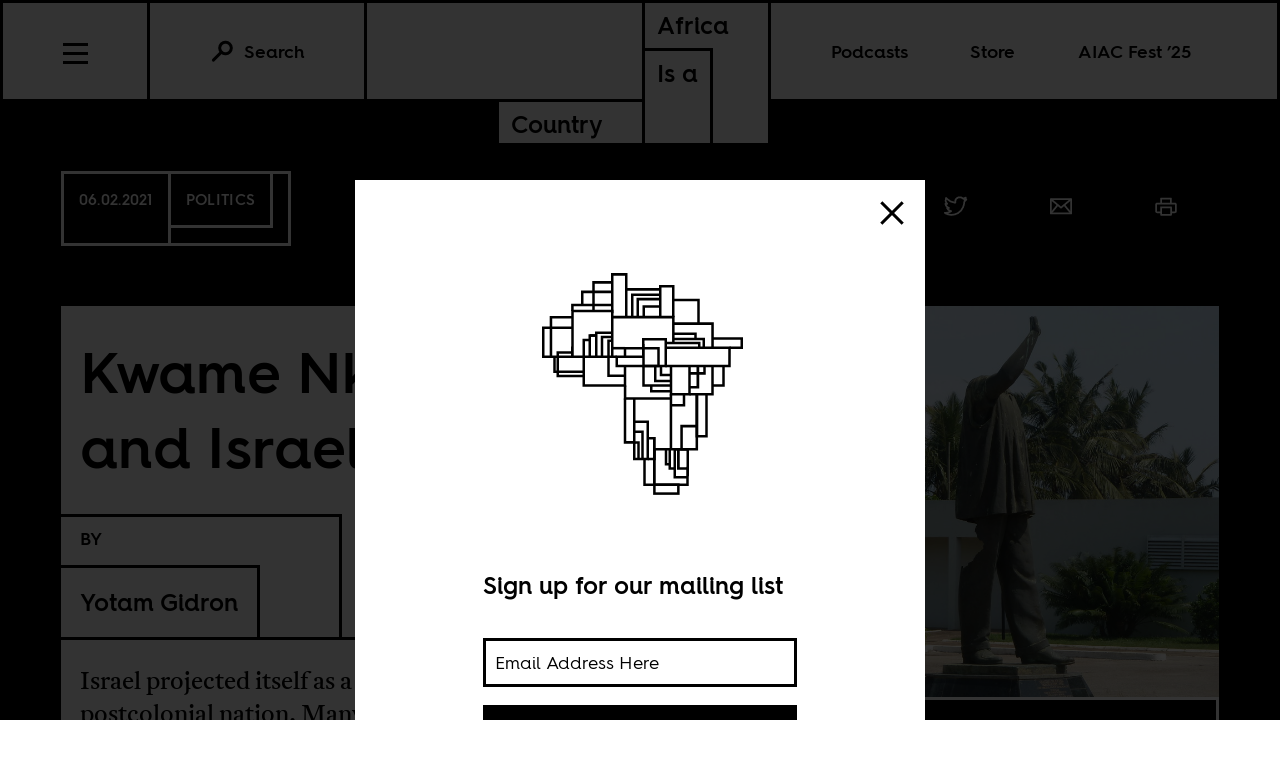

--- FILE ---
content_type: text/html; charset=utf-8
request_url: https://www.africasacountry.com/2021/06/kwame-nkrumah-and-israel
body_size: 12453
content:
<!DOCTYPE html><html lang="en-US"><head><meta charset="UTF-8" /><title>Kwame Nkrumah and Israel</title><meta name="description" content="Israel projected itself as a plucky postcolonial nation. Many African nations and leaders bought into it. Israel&#39;s occupation of the Sinai in 1967 changed that." /><meta name="twitter:card" content="summary_large_image" /><meta name="twitter:title" content="Kwame Nkrumah and Israel" /><meta name="twitter:description" content="Israel projected itself as a plucky postcolonial nation. Many African nations and leaders bought into it. Israel&#39;s occupation of the Sinai in 1967 changed that." /><meta name="twitter:image" content="https://images.jacobinmag.com/wp-content/uploads/sites/3/2021/06/02073534/Nkrumah.jpeg" /><meta property="og:url" content="https://africasacountry.com/2021/06/kwame-nkrumah-and-israel" /><meta property="og:type" content="article" /><meta property="og:title" content="Kwame Nkrumah and Israel" /><meta property="og:description" content="Israel projected itself as a plucky postcolonial nation. Many African nations and leaders bought into it. Israel&#39;s occupation of the Sinai in 1967 changed that." /><meta property="og:image" content="https://images.jacobinmag.com/wp-content/uploads/sites/3/2021/06/02073534/Nkrumah.jpeg" /><script src="https://www.googletagmanager.com/gtag/js?id=G-FVRMXNK5JR" async></script><script>window.dataLayer = window.dataLayer || []; function gtag(){dataLayer.push(arguments);} gtag('js', new Date());  gtag('config', 'G-FVRMXNK5JR');</script><meta name="viewport" content="width=device-width" /><link type="text/css" rel="stylesheet" href="/static/1767037624/css/main.css"></link><link rel="stylesheet" href="https://fonts.googleapis.com/css?family=Space+Mono:400,700&amp;subset=latin-ext" /><link rel="apple-touch-icon" href="/static/apple-touch-icon.png" /><link type="image/png" rel="icon" href="/static/img/logo/logo-favicon.png" /><link type="application/rss+xml" title="Africa Is a Country - Feed" rel="alternate" href="https://africasacountry.com/feed/" /><script src="https://www.google.com/recaptcha/api.js"></script></head><body><header id="site-header" class="si-hr si-hr--atf prt-x"><div class="si-hr__container"><a href="/" class="si-hr-lo"><h1 class="si-hr-lo__title"><span class="si-hr-lo__box1"><span class="si-hr-lo__box2"><span class="si-hr-lo__text">Africa</span></span><span class="si-hr-lo__box3"><span class="si-hr-lo__text">Is a</span></span></span><span class="si-hr-lo__box4"><span class="si-hr-lo__box5"><span class="si-hr-lo__text">Country</span></span></span></h1></a><ul class="si-hr-lk si-hr-lk--po"><li class="si-hr-lk__item si-hr-lk__item--1" :class="podcast_active ? 'si-hr-lk__item--toggle' : ''"><a v-on:keyup.13="toggle('podcast')" v-bind:class="is_active('podcast', 'on')" tabindex="0" role="button" class="si-hr-lk__link si-hr-lk__link--toggle" @click.stop="toggle('podcast')">Podcasts</a></li><li class="si-hr-lk__item si-hr-lk__item--2"><a href="/store" class="si-hr-lk__link">Store</a></li><li class="si-hr-lk__item si-hr-lk__item--3"><a href="/festival" class="si-hr-lk__link">AIAC Fest ’25</a></li><li class="si-hr-lk__item si-hr-lk__item--4"><a href="/about" class="si-hr-lk__link">About</a></li></ul><ul id="site-header-share" class="si-hr-sm"><li class="si-hr-sm__item"><span tabindex="0" role="link" data-url="https://africasacountry.com/2021/06/kwame-nkrumah-and-israel" data-text="Kwame Nkrumah and Israel" data-js="facebook-share" class="si-hr-sm__button" @click.stop="facebook_share"><svg xmlns="http://www.w3.org/2000/svg" viewBox="0 0 100 100" class="si-hr-sm__icon"><title>Facebook Icon</title><path vector-effect="non-scaling-stroke" d="M63.7,87.5H36.3A23.75,23.75,0,0,1,12.6,63.8V36.4A23.75,23.75,0,0,1,36.3,12.7H63.6A23.75,23.75,0,0,1,87.3,36.4V63.7A23.69,23.69,0,0,1,63.7,87.5Z"></path><path vector-effect="non-scaling-stroke" d="M40.2,87.5V61h-7V49.2h7V42c0-9.7,4-15.4,15.3-15.4h9.4V38.4H59c-4.5,0-4.7,1.6-4.7,4.7V49H64.9L63.6,60.8H54.2V87.4l-14,.1Z"></path></svg></span></li><li class="si-hr-sm__item"><span tabindex="0" role="link" data-url="https://africasacountry.com/2021/06/kwame-nkrumah-and-israel" data-text="Kwame Nkrumah and Israel" data-js="twitter-share" class="si-hr-sm__button" @click.stop="twitter_share"><svg xmlns="http://www.w3.org/2000/svg" viewBox="0 0 100 100" class="si-hr-sm__icon"><title>Twitter Icon</title><path vector-effect="non-scaling-stroke" d="M61.7,19.5a15.9,15.9,0,0,0-10.8,16l.2,2.7-2.8-.3A45.6,45.6,0,0,1,21.9,25l-3.7-3.6-.9,2.7a16,16,0,0,0,3.4,16.4c2.2,2.3,1.7,2.7-2.1,1.3a5.83,5.83,0,0,0-2.6-.6c-.4.4,1,5.4,2,7.4a18,18,0,0,0,7.6,7.1L28.3,57H25.1c-3.1,0-3.2.1-2.9,1.2,1.1,3.6,5.5,7.4,10.4,9.1L36,68.4l-3,1.8a30.84,30.84,0,0,1-14.9,4.1,17.91,17.91,0,0,0-4.6.4c0,.6,6.7,3.7,10.7,4.9a46.91,46.91,0,0,0,36.3-4.1C68,71.1,75.5,62.4,79,54c1.9-4.5,3.8-12.7,3.8-16.6,0-2.5.2-2.9,3.3-5.9A32.19,32.19,0,0,0,90,27.2c.6-1,.5-1-2.3-.1-4.7,1.7-5.4,1.4-3.1-1,1.7-1.8,3.8-5,3.8-5.9,0-.2-.8.1-1.8.6a29.21,29.21,0,0,1-4.9,1.9l-3,.9-2.6-1.9a20.84,20.84,0,0,0-4.7-2.4A18.78,18.78,0,0,0,61.7,19.5Z"></path></svg></span></li><li class="si-hr-sm__item"><span href="mailto:?subject=Kwame Nkrumah and Israel&body=https://africasacountry.com/2021/06/kwame-nkrumah-and-israel" class="si-hr-sm__button"><svg xmlns="http://www.w3.org/2000/svg" viewBox="0 0 100 100" class="si-hr-sm__icon"><title>Email Icon</title><rect y="25.5" x="13.5" width="73" vector-effect="non-scaling-stroke" height="51"></rect><polyline vector-effect="non-scaling-stroke" points="13.5 25.5 50 55.8 86.5 25.5"></polyline><line y2="46.3" y1="76.5" x2="38.6" x1="13.5" vector-effect="non-scaling-stroke"></line><line y2="46.3" y1="76.5" x2="61.4" x1="86.5" vector-effect="non-scaling-stroke"></line></svg></span></li><li class="si-hr-sm__item"><span tabindex="0" role="button" class="si-hr-sm__button" @click.stop="toggle('print')"><svg xmlns="http://www.w3.org/2000/svg" viewBox="0 0 100 100" class="si-hr-sm__icon"><title>Print Icon</title><polyline vector-effect="non-scaling-stroke" points="32.2 41.2 32.2 23.4 67.8 23.4 67.8 41.2"></polyline><rect y="54.6" x="32.2" width="35.7" vector-effect="non-scaling-stroke" height="26.8"></rect><path vector-effect="non-scaling-stroke" d="M67.8,72.4H81.2A4.53,4.53,0,0,0,85.7,68V45.7a4.48,4.48,0,0,0-4.5-4.5H18.8a4.48,4.48,0,0,0-4.5,4.5V68a4.48,4.48,0,0,0,4.5,4.5H32.2"></path></svg></span></li></ul><h2 class="si-hr-fl"><span onclick="aiac.default.scrollTo('site-header')" class="si-hr-fl__link">Kwame Nkrumah and Israel</span></h2><ul id="site-nav" class="si-hr-nv"><li class="si-hr-nv__item si-hr-nv__item--menu"><div v-on:keyup-13="toggle('menu')" v-bind:class="is_active('menu', 'on')" tabindex="1" role="button" class="si-hr-nv__toggle si-hr-nv__toggle--menu" @click.stop="toggle('menu')"><span class="si-hr-nv__icon si-hr-nv__icon--menu"></span></div></li><div class="si-hr-nv__item si-hr-nv__item--search"><a v-on:keyup.13="toggle('archive')" v-bind:class="is_active('archive', 'on')" tabindex="0" role="button" class="si-hr-nv__toggle si-hr-nv__toggle--search" @click.stop="toggle('archive')"><svg xmlns="http://www.w3.org/2000/svg" viewBox="0 0 40 40" class="si-hr-nv__icon si-hr-nv__icon--search"><title>Search Icon</title><circle r="9.3" cy="15.21" cx="24.79"></circle><line y2="34.6" y1="21.72" x2="5.4" x1="18.28"></line></svg><p class="si-hr-nv__label">Search</p></a></div><div id="cart" class="si-hr-nv__item si-hr-nv__item--cart"><cart-header backend-cart-number="0"></cart-header></div></ul></div><div id="site-menu"><transition name="fadein"><div v-if="menu_active" v-cloak class="si-hr-mu"><div class="si-hr-mu__container"><ul class="si-hr-mu__list"><li class="si-hr-mu__item"><a href="/newsletter" class="si-hr-mu__link">Newsletter</a></li><li class="si-hr-mu__item"><a href="/festival" class="si-hr-mu__link">AIAC Fest ’25</a></li><li class="si-hr-mu__item"><a href="/store" class="si-hr-mu__link">Store</a></li><li class="si-hr-mu__item"><a href="https://www.givecampus.com/campaigns/58947/donations/new?amt=250.00" class="si-hr-mu__link">Donate</a></li><li class="si-hr-mu__item"><a href="/about" class="si-hr-mu__link">About</a></li><li class="si-hr-mu__item"><a href="/contact" class="si-hr-mu__link">Contact</a></li><li class="si-hr-mu__item"><a href="/blog" class="si-hr-mu__link">Blog View</a></li><li class="si-hr-mu__item"><a href="/projects" class="si-hr-mu__link">Projects</a></li></ul></div></div></transition></div><div id="site-archive"><transition name="fadein"><form v-if="archive_active" v-cloak role="search" method="get" id="search" class="si-hr-se" action="/search"><input type="text" role="searchbox" placeholder="Enter your search and hit return …" name="query" class="si-hr-se__field" /></form></transition></div><div><transition name="fadein"><div v-if="podcast_active" v-cloak class="si-hr-pc"><div class="si-hr-pc__container"><div class="si-hr-pc__item"><a href="https://aiac-talk.captivate.fm/listen" class="si-hr-pc__link">Africa Is a Country Podcast</a></div><div class="si-hr-pc__item"><a href="https://african-five-a-side.captivate.fm/listen" class="si-hr-pc__link">African Five-a-Side Podcast</a></div></div></div></transition></div></header><main class="po"><article class="po__article"><header class="po-hr prt-y"><div class="po-hr__container"><footer class="po-hr-fl prt-x"><div class="po-hr-fl__meta"><time class="po-hr-fl__date prt-y">06.02.2021</time><div class="po-hr-fl__taxonomies-container prt-x"><ul class="po-hr-fl__taxonomies prt-x"><li class="po-hr-fl__taxonomy"><a href="/category/front-page">Politics</a></li></ul></div></div><ul id="post-header-share" class="po-hr-fl__sharing sm"><li class="po-hr-fl__item sm__item"><a tabindex="0" role="button" data-url="https://africasacountry.com/2021/06/kwame-nkrumah-and-israel" data-text="Kwame Nkrumah and Israel" data-js="facebook-share" class="po-hr-fl__button sm__button" @click.stop="facebook_share"><svg xmlns="http://www.w3.org/2000/svg" viewBox="0 0 100 100" class="po-hr-fl__icon"><title>Facebook Icon</title><path vector-effect="non-scaling-stroke" d="M63.7,87.5H36.3A23.75,23.75,0,0,1,12.6,63.8V36.4A23.75,23.75,0,0,1,36.3,12.7H63.6A23.75,23.75,0,0,1,87.3,36.4V63.7A23.69,23.69,0,0,1,63.7,87.5Z"></path><path vector-effect="non-scaling-stroke" d="M40.2,87.5V61h-7V49.2h7V42c0-9.7,4-15.4,15.3-15.4h9.4V38.4H59c-4.5,0-4.7,1.6-4.7,4.7V49H64.9L63.6,60.8H54.2V87.4l-14,.1Z"></path></svg></a></li><li class="po-hr-fl__item sm__item"><a tabindex="0" role="button" data-url="https://africasacountry.com/2021/06/kwame-nkrumah-and-israel" data-text="Kwame Nkrumah and Israel" data-js="twitter-share" class="po-hr-fl__button sm__button" @click.stop="twitter_share"><svg xmlns="http://www.w3.org/2000/svg" viewBox="0 0 100 100" class="po-hr-fl__icon"><title>Twitter Icon</title><path vector-effect="non-scaling-stroke" d="M61.7,19.5a15.9,15.9,0,0,0-10.8,16l.2,2.7-2.8-.3A45.6,45.6,0,0,1,21.9,25l-3.7-3.6-.9,2.7a16,16,0,0,0,3.4,16.4c2.2,2.3,1.7,2.7-2.1,1.3a5.83,5.83,0,0,0-2.6-.6c-.4.4,1,5.4,2,7.4a18,18,0,0,0,7.6,7.1L28.3,57H25.1c-3.1,0-3.2.1-2.9,1.2,1.1,3.6,5.5,7.4,10.4,9.1L36,68.4l-3,1.8a30.84,30.84,0,0,1-14.9,4.1,17.91,17.91,0,0,0-4.6.4c0,.6,6.7,3.7,10.7,4.9a46.91,46.91,0,0,0,36.3-4.1C68,71.1,75.5,62.4,79,54c1.9-4.5,3.8-12.7,3.8-16.6,0-2.5.2-2.9,3.3-5.9A32.19,32.19,0,0,0,90,27.2c.6-1,.5-1-2.3-.1-4.7,1.7-5.4,1.4-3.1-1,1.7-1.8,3.8-5,3.8-5.9,0-.2-.8.1-1.8.6a29.21,29.21,0,0,1-4.9,1.9l-3,.9-2.6-1.9a20.84,20.84,0,0,0-4.7-2.4A18.78,18.78,0,0,0,61.7,19.5Z"></path></svg></a></li><li class="po-hr-fl__item sm__item"><a href="/cdn-cgi/l/email-protection#[base64]" class="po-hr-fl__button sm__button"><svg xmlns="http://www.w3.org/2000/svg" viewBox="0 0 100 100" class="po-hr-fl__icon"><title>Email Icon</title><rect y="25.5" x="13.5" width="73" vector-effect="non-scaling-stroke" height="51"></rect><polyline vector-effect="non-scaling-stroke" points="13.5 25.5 50 55.8 86.5 25.5"></polyline><line y2="46.3" y1="76.5" x2="38.6" x1="13.5" vector-effect="non-scaling-stroke"></line><line y2="46.3" y1="76.5" x2="61.4" x1="86.5" vector-effect="non-scaling-stroke"></line></svg></a></li><li class="po-hr-fl__item"><a tabindex="0" role="button" class="po-hr-fl__button" @click.stop="toggle('print')"><svg xmlns="http://www.w3.org/2000/svg" viewBox="0 0 100 100" class="po-hr-fl__icon"><title>Print Icon</title><polyline vector-effect="non-scaling-stroke" points="32.2 41.2 32.2 23.4 67.8 23.4 67.8 41.2"></polyline><rect y="54.6" x="32.2" width="35.7" vector-effect="non-scaling-stroke" height="26.8"></rect><path vector-effect="non-scaling-stroke" d="M67.8,72.4H81.2A4.53,4.53,0,0,0,85.7,68V45.7a4.48,4.48,0,0,0-4.5-4.5H18.8a4.48,4.48,0,0,0-4.5,4.5V68a4.48,4.48,0,0,0,4.5,4.5H32.2"></path></svg></a></li></ul></footer><section class="po-hr-cn prt-y"><h1 class="po-hr-cn__title prt-y">Kwame Nkrumah and Israel</h1><div class="po-hr-cn__contributors prt-y"><dl class="po-hr-cn__authors"><dt class="po-hr-cn__byline prt-y">By</dt><dd class="po-hr-cn__author prt-y"><a href="/author/yotam-gidron" class="po-hr-cn__author-link">Yotam Gidron</a></dd></dl></div><p class="po-hr-cn__dek">Israel projected itself as a plucky postcolonial nation. Many African nations and leaders bought into it. Israel's occupation of the Sinai in 1967 changed that.</p></section><figure class="po-hr-im prt-x"><div class="po-hr-im__frame"><img width="1024" src="https://images.jacobinmag.com/wp-content/uploads/sites/3/2021/06/02073534/Nkrumah.jpeg" height="768" class="po-hr-im__image" alt /></div><figcaption class="po-hr-im__caption"><p class="po-hr-im__description">Damaged statue of Kwame Nkrumah in Accra, Ghana (Photo: Sshreeves, via Flickr CC)</p></figcaption></figure></div></header><div class="po__main prt-y"><aside style="min-width: 250px" class="sr-at__slot po-sr--b po-sr-at--b prt-x"><script data-cfasync="false" src="/cdn-cgi/scripts/5c5dd728/cloudflare-static/email-decode.min.js"></script><script src="//pagead2.googlesyndication.com/pagead/js/adsbygoogle.js" async></script><ins style="display:block; text-align:center;" data-ad-slot="1143175996" data-ad-layout="in-article" data-ad-format="fluid" data-ad-client="ca-pub-3279602216931691" class="adsbygoogle"></ins><script>(adsbygoogle = window.adsbygoogle || []).push({});</script></aside><div id="post-content" class="po-cn wp po-wp"><aside class="po-cn__antescript po-wp__antescript"><p>Parts of this text are adapted from <em>Israel in Africa: Security, Migration, Interstate Politics</em>, published by Zed Books.</p>
</aside><section id="ch-0" class="po-cn__intro po-wp__intro"><p>In April 1959, the first Africa Freedom Day event was held at the Waldorf Astoria Hotel in New York. It was a ceremonious gathering that marked the anniversary of the First Congress of Independent African States, held in Accra exactly one year earlier. The only member of the United Nations not invited to attend the event was Israel. Israel already had diplomatic ties with several independent African states at the time, but among the sponsors of the event in New York were Egypt (then the United Arab Republic), Libya, and Tunisia, who threatened to boycott if Israel was included. Their position prevailed.</p>
<p>In Jerusalem, Israel’s exclusion from the “African Party” caused considerable anxiety, to which a pile of telegrams in the Israel State Archives testifies. In the following year, therefore, attempts were made to guarantee Israel’s participation in advance, and Ghana, upon Israel’s insistence, agreed to call for its invitation. This led to a confrontation between the Ghanaian and Egyptian ambassadors to the UN, but once again, the Arab position prevailed. Ironically, Israel’s complaints that it was being unreasonably singled out only led to the exclusion of another country from the 1960 Freedom Day gathering: apartheid South Africa, the last country Israel wanted to be publicly associated with at the time.</p>
<p>There was a good reason behind Israel’s preoccupation with its right to attend these early celebrations of African independence. In April 1955, Israel was excluded from the first Asian-African Conference in Bandung. Not only that, but the participants of the conference also formally expressed their support “of the rights of the Arab people of Palestine and called for the implementation of the United Nations Resolutions on Palestine and the achievement of the peaceful settlement of the Palestine question.” The Bandung conference prompted a reassessment of Israel’s foreign strategy. To prevent Arab states from mobilizing, as one official put it at the time, “a broad and unified front of Asian and African nations” against it at the UN, Israel soon began to seek alliances in Africa, making an effort to brand itself as a legitimate member of the postcolonial Afro-Asian world.</p>
<p>Israel’s relationship with Ghana marked the beginning of these diplomatic efforts. A consulate in Accra was established in 1956, prior to Ghana’s independence, and it was upgraded to an embassy upon independence the following year. Ehud Avriel, Israel’s first ambassador to Ghana, recounted that at independence, Kwame Nkrumah presented the Israeli delegation with “the same list of urgent requirements he expected from other older states,” and that within a year “every single requirement on Nkrumah’s list had become a subject for intensive cooperation between Ghana and Israel.” Ghana was to turn into a “<a href="https://www.jstor.org/stable/1514985?seq=1" target="_blank" rel="noopener noreferrer">showcase</a> of Israel’s aid in Africa’s development,” and thus pave its way to international legitimacy.</p>
<p>Several bilateral initiatives were developed. The Israeli water planning authority assisted with water infrastructure development, the Israeli construction firm Solel Boneh helped establish the Ghana National Construction Company, and a Ghanaian-Israeli shipping company was established, 60% of which was owned by the government of Ghana and 40% by the Israeli shipping company Zim. The two countries signed a trade agreement and Israel extended Ghana a $20 million loan. Israel also sold light arms and provided training to the Ghanaian army, while Israeli military officers assisted with the establishment of the Ghanaian Nautical College and the Flying Training School, which trained pilots for the Ghana Air Force and Ghana Airways. One Israeli expert even assisted with the establishment of the National Symphony Orchestra.</p>
<p>Ambassador Avriel became a close confidant of Nkrumah, who was able to facilitate contact with other African leaders. In March 1958, Israeli Foreign Minister <a href="https://www.jta.org/1958/03/07/archive/golda-meir-gets-enthusiastic-reception-in-ghana-will-stay-11-days" target="_blank" rel="noopener noreferrer">Golda Meir attended</a> Ghana’s first independence anniversary as part of her first visit to the African continent. She met with both Nkrumah and Trinidadian pan-Africanist George Padmore, and was invited by the latter to address representatives of multiple African liberation movements visiting Accra. If Padmore and Nkrumah hoped to prevent Egyptian president Gamal Abdel Nasser and the Soviet Union from dominating the pan-African agenda, Israel hoped that an autonomous African bloc over which Arab leaders had limited influence would strengthen its position in the international arena and allow it to obstruct Arab initiatives at the UN, particularly with regard to the right of return of Palestinian refugees.</p>
<p>Following the experience in Ghana, a decision was taken in Jerusalem to pursue ties with other African nations before they gained independence in order to curb Arab influence as early as possible. Israel began sending envoys to African countries to court those who were expected to lead their nations after independence, promising technical assistance and military training. This strategy worked. By 1963, Israel had 22 embassies in Africa. The only two countries that achieved independence at the time south of the Sahara and did not establish ties with it were Mauritania and Somalia. The growth in Israel’s presence in the continent in the early 1960s was extraordinary, especially given that it did not build on any existing diplomatic networks from the colonial period.</p>
<p>The warm ties with Ghana were crucial for Israel’s expansion in Africa at the moment of the continent’s independence, but they were also short-lived. By 1961, Nkrumah’s vision of a federated Africa drew Accra closer to Cairo. In January that year, the leaders of Ghana, Mali, Guinea, Morocco and the United Arab Republic convened in Casablanca against the background of the political crisis in Congo. At Egypt’s behest, one of the topics discussed was the Israeli-Arab conflict, and a resolution was adopted, denouncing Israel as “an instrument in the service of imperialism and neocolonialism not only in the Middle East but also in Africa and Asia.” To pursue his political vision, Israeli diplomats assessed, Nkrumah was willing to take a more critical stance towards Israel. But Israel’s close relationship with France (then its main arms supplier), the US and the UK, was also undermining its relationship with Ghana.</p>
<p>Israel, in response to the developments in Casablanca, sought closer ties with the leading states of the opposing “Monrovia bloc,” whose members rejected the idea of an African federation propagated by the “Casablanca group” in favor of a greater emphasis on state sovereignty and non-interference. The “Monrovia states” were not necessarily more pro-Israeli. Among them were Somalia, Libya, and Mauritania. But they avoided the Israeli-Arab issue altogether for the sake of pragmatic multilateral cooperation, a position that ultimately served Israel as well. Due to their opposition, the issue also remained largely off the agenda of the Organization of African Unity (OAU), established in Addis Ababa in May 1963, in its early years. By then, Israel’s focus in Africa shifted to the eastern part of the continent, where it cultivated close (and more militarized) relationships with elites in Ethiopia, Uganda, Kenya, and Tanzania.</p>
<p>In the years of African independence, Israeli rhetoric portrayed Israel as a young, post-colonial nation and Zionism as a liberation movement, associating the Jewish state with other newly independent nations in the “Third World,” and rejecting the comparison between Zionism and imperialism. After the war of 1967 and Israel’s occupation of the Sinai Peninsula, this narrative became increasingly untenable, and Israel’s “golden age” in Africa gradually came to an end. One thing that the brief Ghanaian-Israeli “honeymoon” of the late 1950s indicates, however, is also how from the very moment of African independence, concerns over Arab influence over African affairs meant that Israel was suspicious of initiatives that appeared to take too seriously the idea of pan-African integration and unity. Such initiatives, clearly, threatened to complicate its efforts to project its influence into the continent.</p>
<p>More than five decades later, it is now Gulf countries that are trying to persuade African states—from <a href="https://www.972mag.com/sudan-israel-normalization-history/" target="_blank" rel="noopener noreferrer">Sudan</a> to <a href="https://www.africaintelligence.com/central-and-west-africa_diplomacy/2020/05/13/how-mbs-tried-to-bring-ghazouani-and-israel-closer-together,108405219-eve" target="_blank" rel="noopener noreferrer">Mauritania</a>—to normalize ties with Israel. But precisely for this reason and as extreme international inequality becomes ever more entrenched, the logic that underpinned earlier calls for continental unity continues to resonate. “Singly we are too weak to avoid being used by those whose help we need, but together we shall be able to accept aid and investment without endangering our national integrity and independence,” Julius Nyerere wrote to Israeli prime minister David Ben-Gurion following the formation of the OAU in 1963. “It is in this spirit that we are working towards African Unity. We have no desire to isolate our continent from the rest of the world, nor to build an aggressive, hostile continent.”</p>
</section></div><footer class="po-fr"><section class="po-fr-sm prt-x"><div id="post-footer-share" class="po-fr-sm__sharing"><h2 class="po-fr-sm__heading">Share This Article</h2><ul class="po-fr-sm__list"><li class="po-fr-sm__item"><a tabindex="0" role="link" data-url="https://africasacountry.com/2021/06/kwame-nkrumah-and-israel" data-text="Kwame Nkrumah and Israel" data-js="facebook-share" class="po-fr-sm__button" @click.stop="facebook_share"><svg xmlns="http://www.w3.org/2000/svg" viewBox="0 0 100 100" class="po-fr-sm__icon"><title>Facebook Icon</title><path vector-effect="non-scaling-stroke" d="M63.7,87.5H36.3A23.75,23.75,0,0,1,12.6,63.8V36.4A23.75,23.75,0,0,1,36.3,12.7H63.6A23.75,23.75,0,0,1,87.3,36.4V63.7A23.69,23.69,0,0,1,63.7,87.5Z"></path><path vector-effect="non-scaling-stroke" d="M40.2,87.5V61h-7V49.2h7V42c0-9.7,4-15.4,15.3-15.4h9.4V38.4H59c-4.5,0-4.7,1.6-4.7,4.7V49H64.9L63.6,60.8H54.2V87.4l-14,.1Z"></path></svg><span>Facebook</span></a></li><li class="po-fr-sm__item"><a tabindex="0" role="link" data-url="https://africasacountry.com/2021/06/kwame-nkrumah-and-israel" data-text="Kwame Nkrumah and Israel" data-js="twitter-share" class="po-fr-sm__button" @click.stop="twitter_share"><svg xmlns="http://www.w3.org/2000/svg" viewBox="0 0 100 100" class="po-fr-sm__icon"><title>Twitter Icon</title><path vector-effect="non-scaling-stroke" d="M61.7,19.5a15.9,15.9,0,0,0-10.8,16l.2,2.7-2.8-.3A45.6,45.6,0,0,1,21.9,25l-3.7-3.6-.9,2.7a16,16,0,0,0,3.4,16.4c2.2,2.3,1.7,2.7-2.1,1.3a5.83,5.83,0,0,0-2.6-.6c-.4.4,1,5.4,2,7.4a18,18,0,0,0,7.6,7.1L28.3,57H25.1c-3.1,0-3.2.1-2.9,1.2,1.1,3.6,5.5,7.4,10.4,9.1L36,68.4l-3,1.8a30.84,30.84,0,0,1-14.9,4.1,17.91,17.91,0,0,0-4.6.4c0,.6,6.7,3.7,10.7,4.9a46.91,46.91,0,0,0,36.3-4.1C68,71.1,75.5,62.4,79,54c1.9-4.5,3.8-12.7,3.8-16.6,0-2.5.2-2.9,3.3-5.9A32.19,32.19,0,0,0,90,27.2c.6-1,.5-1-2.3-.1-4.7,1.7-5.4,1.4-3.1-1,1.7-1.8,3.8-5,3.8-5.9,0-.2-.8.1-1.8.6a29.21,29.21,0,0,1-4.9,1.9l-3,.9-2.6-1.9a20.84,20.84,0,0,0-4.7-2.4A18.78,18.78,0,0,0,61.7,19.5Z"></path></svg><span>Twitter</span></a></li><li class="po-fr-sm__item"><a href="/cdn-cgi/l/email-protection#[base64]" class="po-fr-sm__button"><svg xmlns="http://www.w3.org/2000/svg" viewBox="0 0 100 100" class="po-fr-sm__icon"><title>Email Icon</title><rect y="25.5" x="13.5" width="73" vector-effect="non-scaling-stroke" height="51"></rect><polyline vector-effect="non-scaling-stroke" points="13.5 25.5 50 55.8 86.5 25.5"></polyline><line y2="46.3" y1="76.5" x2="38.6" x1="13.5" vector-effect="non-scaling-stroke"></line><line y2="46.3" y1="76.5" x2="61.4" x1="86.5" vector-effect="non-scaling-stroke"></line></svg><span>Email</span></a></li></ul></div></section><section class="po-fr__bios"><div class="po-fr__bio"><h1 class="po-fr__heading">About the Author</h1><p class="po-fr__desc">Yotam Gidron is a postdoctoral research fellow at the Department of Social and Cultural Anthropology at KU Leuven and the author of <i>Israel in Africa: Security, Migration, Interstate Politics</i> (Bloomsbury, 2020).</p></div></section></footer></div><aside id="mailing-list-popup"><div v-if="open" v-cloak class="pu-ml"><div class="pu-ml__container"><button class="pu-ml__exit" @click.stop="close"><svg xmlns="http://www.w3.org/2000/svg" viewBox="0 0 50 50" class="pu-ml__icon"><title>Remove Icon</title><line y2="42.83" y1="7.17" x2="42.83" x1="7.17"></line><line y2="42.83" y1="7.17" x2="7.17" x1="42.83"></line></svg></button><div class="pu-ml__main"><figure class="pu-ml__logo"><svg xmlns="http://www.w3.org/2000/svg" viewBox="0 0 566.93 708.66" class="pu-ml__logotype"><title>Africa Is a Country Logo</title><polyline points="421.56 211.68 421.56 155.88 362.21 155.88"></polyline><polyline points="356.54 371.38 309.84 371.38 309.84 357.91"></polyline><polyline points="395.85 508.46 365.39 508.46 365.39 574.68 395.85 574.68"></polyline><polyline points="454.82 268.51 454.82 211.71 362.11 211.71"></polyline><polyline points="414.71 247.69 414.71 235.64 362.21 235.64"></polyline><polyline points="423.41 268.51 423.41 257.25 344.28 257.25"></polyline><polyline points="218.05 196.4 362.21 196.4 362.21 257.25"></polyline><line y2="269.73" y1="269.73" x2="218.05" x1="248.19"></line><polyline points="433.83 268.51 433.83 247.88 362.21 247.88"></polyline><polyline points="356.54 347.18 319.67 347.18 319.67 311.89"></polyline><polyline points="356.54 357.9 291.57 357.9 291.57 311.87"></polyline><polyline points="356.54 311.89 356.54 378.67 400.18 378.67 400.18 311.89"></polyline><polyline points="356.54 333.04 332.93 333.04 332.93 311.98"></polyline><polyline points="248.19 357.98 248.19 388.65 356.54 388.65"></polyline><polyline points="291.79 269.75 248.19 269.75 248.19 290.01"></polyline><polygon points="317.45 592.12 395.85 592.12 396.21 508.46 317.39 508.46 317.45 592.12"></polygon><line y2="508.46" y1="378.65" x2="356.54" x1="356.54"></line><polyline points="164.85 290.05 164.85 239.72 180.42 239.72"></polyline><line y2="239.72" y1="239.72" x2="180.42" x1="164.85"></line><polyline points="180.29 290 180.29 233.47 218.05 233.47"></polyline><polyline points="150.41 290.05 150.41 250.59 164.85 250.59"></polyline><polyline points="208.84 289.7 208.84 252 218.05 252"></polyline><polyline points="193.77 290 193.77 243.34 218.05 243.34"></polyline><polyline points="342.86 311.87 363.09 311.86 494.83 311.86 494.96 268.51 344.33 268.51"></polyline><polyline points="218.05 290 218.05 182.12 123.8 182.12 123.77 290 228.35 290.01"></polyline><polyline points="218.05 114.23 173.74 114.23 173.74 182.12"></polyline><polyline points="217.92 136.72 146.84 136.72 146.84 167.8"></polyline><polyline points="217.92 167.8 123.77 167.8 123.8 182.12"></polyline><polyline points="278.07 196.4 278.07 153.81 331.52 153.81"></polyline><polyline points="265.02 196.4 265.02 143.28 331.52 143.28"></polyline><polyline points="150.41 290.05 150.41 357.98 248.19 357.98 248.19 311.87"></polyline><polyline points="123.77 221.34 55.11 221.34 55.11 290 123.77 290"></polyline><polyline points="356.54 404.49 387.31 404.49 387.31 378.65"></polyline><polyline points="292.57 196.4 292.57 171.48 331.52 171.48"></polyline><polyline points="395.85 554.13 374.08 554.13 374.08 508.46"></polyline><polyline points="270.02 388.37 270.02 492.18 248.19 492.18 248.19 388.37"></polyline><polyline points="123.77 196.62 73.12 196.62 73.12 290"></polyline><polyline points="365.39 554.13 353.54 554.13 353.54 543.89"></polyline><polyline points="353.54 508.46 353.54 543.89 345.05 543.89 345.05 508.5"></polyline><polyline points="150.41 325.46 81.34 325.46 81.34 290"></polyline><polyline points="150.41 335.21 89.07 335.21 89.07 279.85 123.77 279.85"></polyline><polyline points="417.77 453.85 381.66 453.85 381.66 508.46 417.69 508.46 417.78 378.67"></polyline><polyline points="270.02 467.21 289.58 467.21 289.58 531.44"></polyline><polyline points="270.02 443.71 301.89 443.71 301.89 531.44 269.85 531.44 270.02 492.33 279.8 492.33 279.8 531.44"></polyline><polyline points="301.89 482.61 317.39 482.61 317.39 531.44 301.5 531.44"></polyline><polyline points="494.96 268.51 523.61 268.51 523.61 246.76 454.82 246.76"></polyline><polyline points="218.05 187.49 218.05 95.41 250.97 95.41 250.97 130.76 250.97 196.4"></polyline><line y2="130.76" y1="130.76" x2="331.52" x1="250.97"></line><polyline points="331.52 196.4 331.52 123.51 362.21 123.51 362.21 196.4"></polyline><polyline points="454.82 311.86 454.82 378.68 400.18 378.68"></polyline><polyline points="480.58 312.09 480.58 357.98 454.82 357.98"></polyline><polyline points="440.4 378.68 440.4 477.83 417.78 477.83 417.78 378.67"></polyline><polyline points="317.45 592.12 294.3 592.12 294.3 531.44"></polyline><rect y="592.12" x="317.45" width="56.62" height="21.07"></rect><polyline points="248.08 335 208.84 335.02 208.84 289.7"></polyline><polygon points="344.33 311.87 291.57 311.98 291.36 248.39 344.27 248.39 344.33 311.87"></polygon><polyline points="291.57 312.03 228.35 312.03 228.35 290.01 291.57 290.01"></polyline><polyline points="291.57 269.75 327.01 269.75 327.03 311.87 291.57 311.98"></polyline><polyline points="420.14 311.86 420.14 362.06 400.18 362.06"></polyline><polyline points="435.63 311.89 435.63 329.25 400.18 329.25"></polyline></svg></figure><h1 class="pu-ml__heading">Sign up for our mailing list</h1><form v-on:submit.prevent="submit" v-if="state !== 'success'" v-cloak class="pu-ml__form"><div class="pu-ml__formbox"><input v-model="email" placeholder="Email Address Here" name="email" class="pu-ml__field" /><p v-if="state === 'failure'" v-cloak class="pu-ml__error">{{ message }}</p><button v-bind:disabled="querying" class="pu-ml__submit"><span>Submit</span></button></div></form><p v-if="state === 'success'" v-cloak class="pu-ml__success" @click.stop="close">Thanks for signing up! <span class="pu-ml__continue">→</span></p></div></div></div></aside></article><section class="po-rp prt-x"><div class="po-rp__container"><h1 class="po-rp__heading">Further Reading</h1><div class="po-rp__articles"><article class="po-rp__article"><div class="po-rp__meta"><ul class="po-rp__taxonomies"><li class="po-rp__taxonomy"><a href="/department/podcasts">PODCASTS</a></li><li class="po-rp__taxonomy"><a href="/category/front-page">Politics</a></li></ul><time datetime="2021-01-30T00:00:41" class="po-rp__date">01.30.2021</time></div><a href="/2021/01/the-normalization-of-relations-between-israel-and-african-countries" class="po-rp__frame"><img src="https://images.jacobinmag.com/wp-content/uploads/sites/3/2021/01/29190807/robert-bye-Ke2zs7qQNNA-unsplash-420x315.jpg" class="po-rp__image" /></a><div class="po-rp__main"><h1 class="po-rp__title"><a href="/2021/01/the-normalization-of-relations-between-israel-and-african-countries" class="po-rp__link">Israel&#8217;s Africa strategy</a></h1><ul class="po-rp__authors"><li class="po-rp__author"><a href="/author/william-shoki" class="po-rp__author-link">William Shoki</a></li></ul><p class="po-rp__summary">AIAC Talk investigates how Israel is courting the continent in a bid for international legitimacy. Watch on <a href="https://youtube.com/africaisacountrytv" target="_blank" rel="noopener">Youtube</a>, Facebook and Twitter. </p></div></article><article class="po-rp__article"><div class="po-rp__meta"><ul class="po-rp__taxonomies"><li class="po-rp__taxonomy"><a href="/category/front-page">Politics</a></li></ul><time datetime="2017-12-12T11:12:52" class="po-rp__date">12.12.2017</time></div><a href="/2017/12/benjamin-netanyahu-loves-africa" class="po-rp__frame"><img src="https://images.jacobinmag.com/wp-content/uploads/sites/3/2017/12/22045255/Netanyahu-Kenyatta-420x315.jpg" class="po-rp__image" /></a><div class="po-rp__main"><h1 class="po-rp__title"><a href="/2017/12/benjamin-netanyahu-loves-africa" class="po-rp__link">Benjamin Netanyahu&#8217;s government loves Africa</a></h1><ul class="po-rp__authors"><li class="po-rp__author"><a href="/author/yousef-khalil" class="po-rp__author-link">Yousef Khalil</a></li></ul><p class="po-rp__summary">A big reason for this is to counter the growing success of the Boycott, Divestment and Sanctions movement.</p></div></article><article class="po-rp__article"><div class="po-rp__meta"><ul class="po-rp__taxonomies"><li class="po-rp__taxonomy"><a href="/category/front-page">Politics</a></li></ul><time datetime="2017-02-16T12:47:00" class="po-rp__date">02.16.2017</time></div><a href="/2017/02/israels-scramble-for-africa" class="po-rp__frame"><img src="https://images.jacobinmag.com/wp-content/uploads/sites/3/2017/02/22045651/maxresdefault-420x315.jpg" class="po-rp__image" /></a><div class="po-rp__main"><h1 class="po-rp__title"><a href="/2017/02/israels-scramble-for-africa" class="po-rp__link">Israel&#8217;s Scramble for Africa</a></h1><ul class="po-rp__authors"><li class="po-rp__author"><a href="/author/yael-even-or" class="po-rp__author-link">Yael Even Or</a></li></ul><p class="po-rp__summary">Israel’s recent rapprochement to African states is part of a coordinated effort by the government to get close to African countries.</p></div></article><article class="po-rp__article"><div class="po-rp__meta"><ul class="po-rp__taxonomies"><li class="po-rp__taxonomy"><a href="/category/front-page">Politics</a></li></ul><time datetime="2014-10-13T10:00:03" class="po-rp__date">10.13.2014</time></div><a href="/2014/10/israels-arms-exports-to-african-countries-more-than-doubled" class="po-rp__frame"><img src="https://images.jacobinmag.com/wp-content/uploads/sites/3/2019/03/25224225/15513330599_e46bf06fc3_b-420x315.jpg" class="po-rp__image" /></a><div class="po-rp__main"><h1 class="po-rp__title"><a href="/2014/10/israels-arms-exports-to-african-countries-more-than-doubled" class="po-rp__link">Like a bad joke</a></h1><ul class="po-rp__authors"><li class="po-rp__author"><a href="/author/yael-even-or" class="po-rp__author-link">Yael Even Or</a></li></ul><p class="po-rp__summary">Israel&#8217;s arms exports to African countries has more than doubled in the last four years: African countries spent $223m on Israeli arms in 2013 compared to $107m in 2012. </p></div></article></div></div></section></main><footer class="si-fr prt-x"><section id="mailing-list-signup" class="si-fr-ml"><h1 class="si-fr-ml__heading">Sign Up for Our Mailing List</h1><form v-on:submit.prevent="submit" v-if="state !== 'success'" class="si-fr-ml__form"><div class="si-fr-ml__formbox"><input v-model="email" placeholder="Email Address Here" name="email" class="si-fr-ml__field" /><button class="si-fr-ml__submit"><span>Submit</span></button></div></form><p v-if="state === 'failure'" v-cloak class="si-fr-ml__message si-fr-ml__message--error">{{ message }}</p><p v-if="state === 'success'" v-cloak class="si-fr-ml__message si-fr-ml__message--success">Thanks for signing up!</p></section><div class="si-fr-lo"><a href="/" class="si-fr-lo__container"><h1 class="si-fr-lo__title"><span class="si-fr-lo__box1"><span class="si-fr-lo__box2"><span class="si-fr-lo__text">Africa*</span></span><span class="si-fr-lo__box3"><span class="si-fr-lo__text">Is a</span></span></span><span class="si-fr-lo__box4"><span class="si-fr-lo__box5"><span class="si-fr-lo__text">Country</span></span></span></h1></a><h2 class="si-fr-lo__tagline">*Not the continent with 55 countries</h2></div><ul class="si-fr-mu"><li class="si-fr-mu__item"><a href="/about" class="si-fr-mu__link">About</a></li><li class="si-fr-mu__item"><a href="/contact" class="si-fr-mu__link">Contact</a></li><li class="si-fr-mu__item"><a href="https://www.givecampus.com/campaigns/58947/donations/new?amt=250.00" class="si-fr-mu__link">Donate</a></li><li class="si-fr-mu__item"><a href="/security" class="si-fr-mu__link">Security Policy</a></li><li class="si-fr-mu__item"><b>© 2025</b></li><li class="si-fr-mu__item"><a target="_blank" href="https://creativecommons.org/licenses/by/4.0/"><svg y="0px" xmlns="http://www.w3.org/2000/svg" xml:space="preserve" x="0px" width="64px" viewBox="5.5 -3.5 64 64" version="1.0" id="Layer_1" height="64px" enable-background="new 5.5 -3.5 64 64" class="si-fr-mu__icon"><g><circle r="28.836" fill="#FFFFFF" cy="28.501" cx="37.785"></circle><path d="M37.441-3.5c8.951,0,16.572,3.125,22.857,9.372c3.008,3.009,5.295,6.448,6.857,10.314 c1.561,3.867,2.344,7.971,2.344,12.314c0,4.381-0.773,8.486-2.314,12.313c-1.543,3.828-3.82,7.21-6.828,10.143 c-3.123,3.085-6.666,5.448-10.629,7.086c-3.961,1.638-8.057,2.457-12.285,2.457s-8.276-0.808-12.143-2.429 c-3.866-1.618-7.333-3.961-10.4-7.027c-3.067-3.066-5.4-6.524-7-10.372S5.5,32.767,5.5,28.5c0-4.229,0.809-8.295,2.428-12.2 c1.619-3.905,3.972-7.4,7.057-10.486C21.08-0.394,28.565-3.5,37.441-3.5z M37.557,2.272c-7.314,0-13.467,2.553-18.458,7.657 c-2.515,2.553-4.448,5.419-5.8,8.6c-1.354,3.181-2.029,6.505-2.029,9.972c0,3.429,0.675,6.734,2.029,9.913 c1.353,3.183,3.285,6.021,5.8,8.516c2.514,2.496,5.351,4.399,8.515,5.715c3.161,1.314,6.476,1.971,9.943,1.971 c3.428,0,6.75-0.665,9.973-1.999c3.219-1.335,6.121-3.257,8.713-5.771c4.99-4.876,7.484-10.99,7.484-18.344 c0-3.543-0.648-6.895-1.943-10.057c-1.293-3.162-3.18-5.98-5.654-8.458C50.984,4.844,44.795,2.272,37.557,2.272z M37.156,23.187 l-4.287,2.229c-0.458-0.951-1.019-1.619-1.685-2c-0.667-0.38-1.286-0.571-1.858-0.571c-2.856,0-4.286,1.885-4.286,5.657 c0,1.714,0.362,3.084,1.085,4.113c0.724,1.029,1.791,1.544,3.201,1.544c1.867,0,3.181-0.915,3.944-2.743l3.942,2 c-0.838,1.563-2,2.791-3.486,3.686c-1.484,0.896-3.123,1.343-4.914,1.343c-2.857,0-5.163-0.875-6.915-2.629 c-1.752-1.752-2.628-4.19-2.628-7.313c0-3.048,0.886-5.466,2.657-7.257c1.771-1.79,4.009-2.686,6.715-2.686 C32.604,18.558,35.441,20.101,37.156,23.187z M55.613,23.187l-4.229,2.229c-0.457-0.951-1.02-1.619-1.686-2 c-0.668-0.38-1.307-0.571-1.914-0.571c-2.857,0-4.287,1.885-4.287,5.657c0,1.714,0.363,3.084,1.086,4.113 c0.723,1.029,1.789,1.544,3.201,1.544c1.865,0,3.18-0.915,3.941-2.743l4,2c-0.875,1.563-2.057,2.791-3.541,3.686 c-1.486,0.896-3.105,1.343-4.857,1.343c-2.896,0-5.209-0.875-6.941-2.629c-1.736-1.752-2.602-4.19-2.602-7.313 c0-3.048,0.885-5.466,2.658-7.257c1.77-1.79,4.008-2.686,6.713-2.686C51.117,18.558,53.938,20.101,55.613,23.187z"></path></g></svg></a></li></ul></footer> <script data-cfasync="false" src="/cdn-cgi/scripts/5c5dd728/cloudflare-static/email-decode.min.js"></script><script src="https://js.stripe.com/v3/"></script><div id="stripe-key" data-site-key="pk_live_51HkcEBIaeYEi7idLtvDaFG2uef6CdGs3pb8HUWPQtN7lDLK5nLzvNXr0KNrhxVipuU6uAalcUPFEXbtO89E7dHuw00Wgwb61HR"></div><div id="captcha-key" data-site-key="6LfClB0qAAAAAHC1jBXkua6-pDfqyPknoXBwVzji"></div><script type="text/javascript" src="/static/1767037712/js/aiac.js"></script><script src="https://www.google.com/recaptcha/api.js" defer async></script><script defer src="https://static.cloudflareinsights.com/beacon.min.js/vcd15cbe7772f49c399c6a5babf22c1241717689176015" integrity="sha512-ZpsOmlRQV6y907TI0dKBHq9Md29nnaEIPlkf84rnaERnq6zvWvPUqr2ft8M1aS28oN72PdrCzSjY4U6VaAw1EQ==" data-cf-beacon='{"version":"2024.11.0","token":"8cf871ae8b82482f8a57c2699456c4c3","r":1,"server_timing":{"name":{"cfCacheStatus":true,"cfEdge":true,"cfExtPri":true,"cfL4":true,"cfOrigin":true,"cfSpeedBrain":true},"location_startswith":null}}' crossorigin="anonymous"></script>
</body></html>

--- FILE ---
content_type: text/html; charset=utf-8
request_url: https://www.google.com/recaptcha/api2/anchor?ar=1&k=6LfClB0qAAAAAHC1jBXkua6-pDfqyPknoXBwVzji&co=aHR0cHM6Ly93d3cuYWZyaWNhc2Fjb3VudHJ5LmNvbTo0NDM.&hl=en&v=PoyoqOPhxBO7pBk68S4YbpHZ&size=invisible&anchor-ms=20000&execute-ms=30000&cb=nv69paj9sbug
body_size: 48780
content:
<!DOCTYPE HTML><html dir="ltr" lang="en"><head><meta http-equiv="Content-Type" content="text/html; charset=UTF-8">
<meta http-equiv="X-UA-Compatible" content="IE=edge">
<title>reCAPTCHA</title>
<style type="text/css">
/* cyrillic-ext */
@font-face {
  font-family: 'Roboto';
  font-style: normal;
  font-weight: 400;
  font-stretch: 100%;
  src: url(//fonts.gstatic.com/s/roboto/v48/KFO7CnqEu92Fr1ME7kSn66aGLdTylUAMa3GUBHMdazTgWw.woff2) format('woff2');
  unicode-range: U+0460-052F, U+1C80-1C8A, U+20B4, U+2DE0-2DFF, U+A640-A69F, U+FE2E-FE2F;
}
/* cyrillic */
@font-face {
  font-family: 'Roboto';
  font-style: normal;
  font-weight: 400;
  font-stretch: 100%;
  src: url(//fonts.gstatic.com/s/roboto/v48/KFO7CnqEu92Fr1ME7kSn66aGLdTylUAMa3iUBHMdazTgWw.woff2) format('woff2');
  unicode-range: U+0301, U+0400-045F, U+0490-0491, U+04B0-04B1, U+2116;
}
/* greek-ext */
@font-face {
  font-family: 'Roboto';
  font-style: normal;
  font-weight: 400;
  font-stretch: 100%;
  src: url(//fonts.gstatic.com/s/roboto/v48/KFO7CnqEu92Fr1ME7kSn66aGLdTylUAMa3CUBHMdazTgWw.woff2) format('woff2');
  unicode-range: U+1F00-1FFF;
}
/* greek */
@font-face {
  font-family: 'Roboto';
  font-style: normal;
  font-weight: 400;
  font-stretch: 100%;
  src: url(//fonts.gstatic.com/s/roboto/v48/KFO7CnqEu92Fr1ME7kSn66aGLdTylUAMa3-UBHMdazTgWw.woff2) format('woff2');
  unicode-range: U+0370-0377, U+037A-037F, U+0384-038A, U+038C, U+038E-03A1, U+03A3-03FF;
}
/* math */
@font-face {
  font-family: 'Roboto';
  font-style: normal;
  font-weight: 400;
  font-stretch: 100%;
  src: url(//fonts.gstatic.com/s/roboto/v48/KFO7CnqEu92Fr1ME7kSn66aGLdTylUAMawCUBHMdazTgWw.woff2) format('woff2');
  unicode-range: U+0302-0303, U+0305, U+0307-0308, U+0310, U+0312, U+0315, U+031A, U+0326-0327, U+032C, U+032F-0330, U+0332-0333, U+0338, U+033A, U+0346, U+034D, U+0391-03A1, U+03A3-03A9, U+03B1-03C9, U+03D1, U+03D5-03D6, U+03F0-03F1, U+03F4-03F5, U+2016-2017, U+2034-2038, U+203C, U+2040, U+2043, U+2047, U+2050, U+2057, U+205F, U+2070-2071, U+2074-208E, U+2090-209C, U+20D0-20DC, U+20E1, U+20E5-20EF, U+2100-2112, U+2114-2115, U+2117-2121, U+2123-214F, U+2190, U+2192, U+2194-21AE, U+21B0-21E5, U+21F1-21F2, U+21F4-2211, U+2213-2214, U+2216-22FF, U+2308-230B, U+2310, U+2319, U+231C-2321, U+2336-237A, U+237C, U+2395, U+239B-23B7, U+23D0, U+23DC-23E1, U+2474-2475, U+25AF, U+25B3, U+25B7, U+25BD, U+25C1, U+25CA, U+25CC, U+25FB, U+266D-266F, U+27C0-27FF, U+2900-2AFF, U+2B0E-2B11, U+2B30-2B4C, U+2BFE, U+3030, U+FF5B, U+FF5D, U+1D400-1D7FF, U+1EE00-1EEFF;
}
/* symbols */
@font-face {
  font-family: 'Roboto';
  font-style: normal;
  font-weight: 400;
  font-stretch: 100%;
  src: url(//fonts.gstatic.com/s/roboto/v48/KFO7CnqEu92Fr1ME7kSn66aGLdTylUAMaxKUBHMdazTgWw.woff2) format('woff2');
  unicode-range: U+0001-000C, U+000E-001F, U+007F-009F, U+20DD-20E0, U+20E2-20E4, U+2150-218F, U+2190, U+2192, U+2194-2199, U+21AF, U+21E6-21F0, U+21F3, U+2218-2219, U+2299, U+22C4-22C6, U+2300-243F, U+2440-244A, U+2460-24FF, U+25A0-27BF, U+2800-28FF, U+2921-2922, U+2981, U+29BF, U+29EB, U+2B00-2BFF, U+4DC0-4DFF, U+FFF9-FFFB, U+10140-1018E, U+10190-1019C, U+101A0, U+101D0-101FD, U+102E0-102FB, U+10E60-10E7E, U+1D2C0-1D2D3, U+1D2E0-1D37F, U+1F000-1F0FF, U+1F100-1F1AD, U+1F1E6-1F1FF, U+1F30D-1F30F, U+1F315, U+1F31C, U+1F31E, U+1F320-1F32C, U+1F336, U+1F378, U+1F37D, U+1F382, U+1F393-1F39F, U+1F3A7-1F3A8, U+1F3AC-1F3AF, U+1F3C2, U+1F3C4-1F3C6, U+1F3CA-1F3CE, U+1F3D4-1F3E0, U+1F3ED, U+1F3F1-1F3F3, U+1F3F5-1F3F7, U+1F408, U+1F415, U+1F41F, U+1F426, U+1F43F, U+1F441-1F442, U+1F444, U+1F446-1F449, U+1F44C-1F44E, U+1F453, U+1F46A, U+1F47D, U+1F4A3, U+1F4B0, U+1F4B3, U+1F4B9, U+1F4BB, U+1F4BF, U+1F4C8-1F4CB, U+1F4D6, U+1F4DA, U+1F4DF, U+1F4E3-1F4E6, U+1F4EA-1F4ED, U+1F4F7, U+1F4F9-1F4FB, U+1F4FD-1F4FE, U+1F503, U+1F507-1F50B, U+1F50D, U+1F512-1F513, U+1F53E-1F54A, U+1F54F-1F5FA, U+1F610, U+1F650-1F67F, U+1F687, U+1F68D, U+1F691, U+1F694, U+1F698, U+1F6AD, U+1F6B2, U+1F6B9-1F6BA, U+1F6BC, U+1F6C6-1F6CF, U+1F6D3-1F6D7, U+1F6E0-1F6EA, U+1F6F0-1F6F3, U+1F6F7-1F6FC, U+1F700-1F7FF, U+1F800-1F80B, U+1F810-1F847, U+1F850-1F859, U+1F860-1F887, U+1F890-1F8AD, U+1F8B0-1F8BB, U+1F8C0-1F8C1, U+1F900-1F90B, U+1F93B, U+1F946, U+1F984, U+1F996, U+1F9E9, U+1FA00-1FA6F, U+1FA70-1FA7C, U+1FA80-1FA89, U+1FA8F-1FAC6, U+1FACE-1FADC, U+1FADF-1FAE9, U+1FAF0-1FAF8, U+1FB00-1FBFF;
}
/* vietnamese */
@font-face {
  font-family: 'Roboto';
  font-style: normal;
  font-weight: 400;
  font-stretch: 100%;
  src: url(//fonts.gstatic.com/s/roboto/v48/KFO7CnqEu92Fr1ME7kSn66aGLdTylUAMa3OUBHMdazTgWw.woff2) format('woff2');
  unicode-range: U+0102-0103, U+0110-0111, U+0128-0129, U+0168-0169, U+01A0-01A1, U+01AF-01B0, U+0300-0301, U+0303-0304, U+0308-0309, U+0323, U+0329, U+1EA0-1EF9, U+20AB;
}
/* latin-ext */
@font-face {
  font-family: 'Roboto';
  font-style: normal;
  font-weight: 400;
  font-stretch: 100%;
  src: url(//fonts.gstatic.com/s/roboto/v48/KFO7CnqEu92Fr1ME7kSn66aGLdTylUAMa3KUBHMdazTgWw.woff2) format('woff2');
  unicode-range: U+0100-02BA, U+02BD-02C5, U+02C7-02CC, U+02CE-02D7, U+02DD-02FF, U+0304, U+0308, U+0329, U+1D00-1DBF, U+1E00-1E9F, U+1EF2-1EFF, U+2020, U+20A0-20AB, U+20AD-20C0, U+2113, U+2C60-2C7F, U+A720-A7FF;
}
/* latin */
@font-face {
  font-family: 'Roboto';
  font-style: normal;
  font-weight: 400;
  font-stretch: 100%;
  src: url(//fonts.gstatic.com/s/roboto/v48/KFO7CnqEu92Fr1ME7kSn66aGLdTylUAMa3yUBHMdazQ.woff2) format('woff2');
  unicode-range: U+0000-00FF, U+0131, U+0152-0153, U+02BB-02BC, U+02C6, U+02DA, U+02DC, U+0304, U+0308, U+0329, U+2000-206F, U+20AC, U+2122, U+2191, U+2193, U+2212, U+2215, U+FEFF, U+FFFD;
}
/* cyrillic-ext */
@font-face {
  font-family: 'Roboto';
  font-style: normal;
  font-weight: 500;
  font-stretch: 100%;
  src: url(//fonts.gstatic.com/s/roboto/v48/KFO7CnqEu92Fr1ME7kSn66aGLdTylUAMa3GUBHMdazTgWw.woff2) format('woff2');
  unicode-range: U+0460-052F, U+1C80-1C8A, U+20B4, U+2DE0-2DFF, U+A640-A69F, U+FE2E-FE2F;
}
/* cyrillic */
@font-face {
  font-family: 'Roboto';
  font-style: normal;
  font-weight: 500;
  font-stretch: 100%;
  src: url(//fonts.gstatic.com/s/roboto/v48/KFO7CnqEu92Fr1ME7kSn66aGLdTylUAMa3iUBHMdazTgWw.woff2) format('woff2');
  unicode-range: U+0301, U+0400-045F, U+0490-0491, U+04B0-04B1, U+2116;
}
/* greek-ext */
@font-face {
  font-family: 'Roboto';
  font-style: normal;
  font-weight: 500;
  font-stretch: 100%;
  src: url(//fonts.gstatic.com/s/roboto/v48/KFO7CnqEu92Fr1ME7kSn66aGLdTylUAMa3CUBHMdazTgWw.woff2) format('woff2');
  unicode-range: U+1F00-1FFF;
}
/* greek */
@font-face {
  font-family: 'Roboto';
  font-style: normal;
  font-weight: 500;
  font-stretch: 100%;
  src: url(//fonts.gstatic.com/s/roboto/v48/KFO7CnqEu92Fr1ME7kSn66aGLdTylUAMa3-UBHMdazTgWw.woff2) format('woff2');
  unicode-range: U+0370-0377, U+037A-037F, U+0384-038A, U+038C, U+038E-03A1, U+03A3-03FF;
}
/* math */
@font-face {
  font-family: 'Roboto';
  font-style: normal;
  font-weight: 500;
  font-stretch: 100%;
  src: url(//fonts.gstatic.com/s/roboto/v48/KFO7CnqEu92Fr1ME7kSn66aGLdTylUAMawCUBHMdazTgWw.woff2) format('woff2');
  unicode-range: U+0302-0303, U+0305, U+0307-0308, U+0310, U+0312, U+0315, U+031A, U+0326-0327, U+032C, U+032F-0330, U+0332-0333, U+0338, U+033A, U+0346, U+034D, U+0391-03A1, U+03A3-03A9, U+03B1-03C9, U+03D1, U+03D5-03D6, U+03F0-03F1, U+03F4-03F5, U+2016-2017, U+2034-2038, U+203C, U+2040, U+2043, U+2047, U+2050, U+2057, U+205F, U+2070-2071, U+2074-208E, U+2090-209C, U+20D0-20DC, U+20E1, U+20E5-20EF, U+2100-2112, U+2114-2115, U+2117-2121, U+2123-214F, U+2190, U+2192, U+2194-21AE, U+21B0-21E5, U+21F1-21F2, U+21F4-2211, U+2213-2214, U+2216-22FF, U+2308-230B, U+2310, U+2319, U+231C-2321, U+2336-237A, U+237C, U+2395, U+239B-23B7, U+23D0, U+23DC-23E1, U+2474-2475, U+25AF, U+25B3, U+25B7, U+25BD, U+25C1, U+25CA, U+25CC, U+25FB, U+266D-266F, U+27C0-27FF, U+2900-2AFF, U+2B0E-2B11, U+2B30-2B4C, U+2BFE, U+3030, U+FF5B, U+FF5D, U+1D400-1D7FF, U+1EE00-1EEFF;
}
/* symbols */
@font-face {
  font-family: 'Roboto';
  font-style: normal;
  font-weight: 500;
  font-stretch: 100%;
  src: url(//fonts.gstatic.com/s/roboto/v48/KFO7CnqEu92Fr1ME7kSn66aGLdTylUAMaxKUBHMdazTgWw.woff2) format('woff2');
  unicode-range: U+0001-000C, U+000E-001F, U+007F-009F, U+20DD-20E0, U+20E2-20E4, U+2150-218F, U+2190, U+2192, U+2194-2199, U+21AF, U+21E6-21F0, U+21F3, U+2218-2219, U+2299, U+22C4-22C6, U+2300-243F, U+2440-244A, U+2460-24FF, U+25A0-27BF, U+2800-28FF, U+2921-2922, U+2981, U+29BF, U+29EB, U+2B00-2BFF, U+4DC0-4DFF, U+FFF9-FFFB, U+10140-1018E, U+10190-1019C, U+101A0, U+101D0-101FD, U+102E0-102FB, U+10E60-10E7E, U+1D2C0-1D2D3, U+1D2E0-1D37F, U+1F000-1F0FF, U+1F100-1F1AD, U+1F1E6-1F1FF, U+1F30D-1F30F, U+1F315, U+1F31C, U+1F31E, U+1F320-1F32C, U+1F336, U+1F378, U+1F37D, U+1F382, U+1F393-1F39F, U+1F3A7-1F3A8, U+1F3AC-1F3AF, U+1F3C2, U+1F3C4-1F3C6, U+1F3CA-1F3CE, U+1F3D4-1F3E0, U+1F3ED, U+1F3F1-1F3F3, U+1F3F5-1F3F7, U+1F408, U+1F415, U+1F41F, U+1F426, U+1F43F, U+1F441-1F442, U+1F444, U+1F446-1F449, U+1F44C-1F44E, U+1F453, U+1F46A, U+1F47D, U+1F4A3, U+1F4B0, U+1F4B3, U+1F4B9, U+1F4BB, U+1F4BF, U+1F4C8-1F4CB, U+1F4D6, U+1F4DA, U+1F4DF, U+1F4E3-1F4E6, U+1F4EA-1F4ED, U+1F4F7, U+1F4F9-1F4FB, U+1F4FD-1F4FE, U+1F503, U+1F507-1F50B, U+1F50D, U+1F512-1F513, U+1F53E-1F54A, U+1F54F-1F5FA, U+1F610, U+1F650-1F67F, U+1F687, U+1F68D, U+1F691, U+1F694, U+1F698, U+1F6AD, U+1F6B2, U+1F6B9-1F6BA, U+1F6BC, U+1F6C6-1F6CF, U+1F6D3-1F6D7, U+1F6E0-1F6EA, U+1F6F0-1F6F3, U+1F6F7-1F6FC, U+1F700-1F7FF, U+1F800-1F80B, U+1F810-1F847, U+1F850-1F859, U+1F860-1F887, U+1F890-1F8AD, U+1F8B0-1F8BB, U+1F8C0-1F8C1, U+1F900-1F90B, U+1F93B, U+1F946, U+1F984, U+1F996, U+1F9E9, U+1FA00-1FA6F, U+1FA70-1FA7C, U+1FA80-1FA89, U+1FA8F-1FAC6, U+1FACE-1FADC, U+1FADF-1FAE9, U+1FAF0-1FAF8, U+1FB00-1FBFF;
}
/* vietnamese */
@font-face {
  font-family: 'Roboto';
  font-style: normal;
  font-weight: 500;
  font-stretch: 100%;
  src: url(//fonts.gstatic.com/s/roboto/v48/KFO7CnqEu92Fr1ME7kSn66aGLdTylUAMa3OUBHMdazTgWw.woff2) format('woff2');
  unicode-range: U+0102-0103, U+0110-0111, U+0128-0129, U+0168-0169, U+01A0-01A1, U+01AF-01B0, U+0300-0301, U+0303-0304, U+0308-0309, U+0323, U+0329, U+1EA0-1EF9, U+20AB;
}
/* latin-ext */
@font-face {
  font-family: 'Roboto';
  font-style: normal;
  font-weight: 500;
  font-stretch: 100%;
  src: url(//fonts.gstatic.com/s/roboto/v48/KFO7CnqEu92Fr1ME7kSn66aGLdTylUAMa3KUBHMdazTgWw.woff2) format('woff2');
  unicode-range: U+0100-02BA, U+02BD-02C5, U+02C7-02CC, U+02CE-02D7, U+02DD-02FF, U+0304, U+0308, U+0329, U+1D00-1DBF, U+1E00-1E9F, U+1EF2-1EFF, U+2020, U+20A0-20AB, U+20AD-20C0, U+2113, U+2C60-2C7F, U+A720-A7FF;
}
/* latin */
@font-face {
  font-family: 'Roboto';
  font-style: normal;
  font-weight: 500;
  font-stretch: 100%;
  src: url(//fonts.gstatic.com/s/roboto/v48/KFO7CnqEu92Fr1ME7kSn66aGLdTylUAMa3yUBHMdazQ.woff2) format('woff2');
  unicode-range: U+0000-00FF, U+0131, U+0152-0153, U+02BB-02BC, U+02C6, U+02DA, U+02DC, U+0304, U+0308, U+0329, U+2000-206F, U+20AC, U+2122, U+2191, U+2193, U+2212, U+2215, U+FEFF, U+FFFD;
}
/* cyrillic-ext */
@font-face {
  font-family: 'Roboto';
  font-style: normal;
  font-weight: 900;
  font-stretch: 100%;
  src: url(//fonts.gstatic.com/s/roboto/v48/KFO7CnqEu92Fr1ME7kSn66aGLdTylUAMa3GUBHMdazTgWw.woff2) format('woff2');
  unicode-range: U+0460-052F, U+1C80-1C8A, U+20B4, U+2DE0-2DFF, U+A640-A69F, U+FE2E-FE2F;
}
/* cyrillic */
@font-face {
  font-family: 'Roboto';
  font-style: normal;
  font-weight: 900;
  font-stretch: 100%;
  src: url(//fonts.gstatic.com/s/roboto/v48/KFO7CnqEu92Fr1ME7kSn66aGLdTylUAMa3iUBHMdazTgWw.woff2) format('woff2');
  unicode-range: U+0301, U+0400-045F, U+0490-0491, U+04B0-04B1, U+2116;
}
/* greek-ext */
@font-face {
  font-family: 'Roboto';
  font-style: normal;
  font-weight: 900;
  font-stretch: 100%;
  src: url(//fonts.gstatic.com/s/roboto/v48/KFO7CnqEu92Fr1ME7kSn66aGLdTylUAMa3CUBHMdazTgWw.woff2) format('woff2');
  unicode-range: U+1F00-1FFF;
}
/* greek */
@font-face {
  font-family: 'Roboto';
  font-style: normal;
  font-weight: 900;
  font-stretch: 100%;
  src: url(//fonts.gstatic.com/s/roboto/v48/KFO7CnqEu92Fr1ME7kSn66aGLdTylUAMa3-UBHMdazTgWw.woff2) format('woff2');
  unicode-range: U+0370-0377, U+037A-037F, U+0384-038A, U+038C, U+038E-03A1, U+03A3-03FF;
}
/* math */
@font-face {
  font-family: 'Roboto';
  font-style: normal;
  font-weight: 900;
  font-stretch: 100%;
  src: url(//fonts.gstatic.com/s/roboto/v48/KFO7CnqEu92Fr1ME7kSn66aGLdTylUAMawCUBHMdazTgWw.woff2) format('woff2');
  unicode-range: U+0302-0303, U+0305, U+0307-0308, U+0310, U+0312, U+0315, U+031A, U+0326-0327, U+032C, U+032F-0330, U+0332-0333, U+0338, U+033A, U+0346, U+034D, U+0391-03A1, U+03A3-03A9, U+03B1-03C9, U+03D1, U+03D5-03D6, U+03F0-03F1, U+03F4-03F5, U+2016-2017, U+2034-2038, U+203C, U+2040, U+2043, U+2047, U+2050, U+2057, U+205F, U+2070-2071, U+2074-208E, U+2090-209C, U+20D0-20DC, U+20E1, U+20E5-20EF, U+2100-2112, U+2114-2115, U+2117-2121, U+2123-214F, U+2190, U+2192, U+2194-21AE, U+21B0-21E5, U+21F1-21F2, U+21F4-2211, U+2213-2214, U+2216-22FF, U+2308-230B, U+2310, U+2319, U+231C-2321, U+2336-237A, U+237C, U+2395, U+239B-23B7, U+23D0, U+23DC-23E1, U+2474-2475, U+25AF, U+25B3, U+25B7, U+25BD, U+25C1, U+25CA, U+25CC, U+25FB, U+266D-266F, U+27C0-27FF, U+2900-2AFF, U+2B0E-2B11, U+2B30-2B4C, U+2BFE, U+3030, U+FF5B, U+FF5D, U+1D400-1D7FF, U+1EE00-1EEFF;
}
/* symbols */
@font-face {
  font-family: 'Roboto';
  font-style: normal;
  font-weight: 900;
  font-stretch: 100%;
  src: url(//fonts.gstatic.com/s/roboto/v48/KFO7CnqEu92Fr1ME7kSn66aGLdTylUAMaxKUBHMdazTgWw.woff2) format('woff2');
  unicode-range: U+0001-000C, U+000E-001F, U+007F-009F, U+20DD-20E0, U+20E2-20E4, U+2150-218F, U+2190, U+2192, U+2194-2199, U+21AF, U+21E6-21F0, U+21F3, U+2218-2219, U+2299, U+22C4-22C6, U+2300-243F, U+2440-244A, U+2460-24FF, U+25A0-27BF, U+2800-28FF, U+2921-2922, U+2981, U+29BF, U+29EB, U+2B00-2BFF, U+4DC0-4DFF, U+FFF9-FFFB, U+10140-1018E, U+10190-1019C, U+101A0, U+101D0-101FD, U+102E0-102FB, U+10E60-10E7E, U+1D2C0-1D2D3, U+1D2E0-1D37F, U+1F000-1F0FF, U+1F100-1F1AD, U+1F1E6-1F1FF, U+1F30D-1F30F, U+1F315, U+1F31C, U+1F31E, U+1F320-1F32C, U+1F336, U+1F378, U+1F37D, U+1F382, U+1F393-1F39F, U+1F3A7-1F3A8, U+1F3AC-1F3AF, U+1F3C2, U+1F3C4-1F3C6, U+1F3CA-1F3CE, U+1F3D4-1F3E0, U+1F3ED, U+1F3F1-1F3F3, U+1F3F5-1F3F7, U+1F408, U+1F415, U+1F41F, U+1F426, U+1F43F, U+1F441-1F442, U+1F444, U+1F446-1F449, U+1F44C-1F44E, U+1F453, U+1F46A, U+1F47D, U+1F4A3, U+1F4B0, U+1F4B3, U+1F4B9, U+1F4BB, U+1F4BF, U+1F4C8-1F4CB, U+1F4D6, U+1F4DA, U+1F4DF, U+1F4E3-1F4E6, U+1F4EA-1F4ED, U+1F4F7, U+1F4F9-1F4FB, U+1F4FD-1F4FE, U+1F503, U+1F507-1F50B, U+1F50D, U+1F512-1F513, U+1F53E-1F54A, U+1F54F-1F5FA, U+1F610, U+1F650-1F67F, U+1F687, U+1F68D, U+1F691, U+1F694, U+1F698, U+1F6AD, U+1F6B2, U+1F6B9-1F6BA, U+1F6BC, U+1F6C6-1F6CF, U+1F6D3-1F6D7, U+1F6E0-1F6EA, U+1F6F0-1F6F3, U+1F6F7-1F6FC, U+1F700-1F7FF, U+1F800-1F80B, U+1F810-1F847, U+1F850-1F859, U+1F860-1F887, U+1F890-1F8AD, U+1F8B0-1F8BB, U+1F8C0-1F8C1, U+1F900-1F90B, U+1F93B, U+1F946, U+1F984, U+1F996, U+1F9E9, U+1FA00-1FA6F, U+1FA70-1FA7C, U+1FA80-1FA89, U+1FA8F-1FAC6, U+1FACE-1FADC, U+1FADF-1FAE9, U+1FAF0-1FAF8, U+1FB00-1FBFF;
}
/* vietnamese */
@font-face {
  font-family: 'Roboto';
  font-style: normal;
  font-weight: 900;
  font-stretch: 100%;
  src: url(//fonts.gstatic.com/s/roboto/v48/KFO7CnqEu92Fr1ME7kSn66aGLdTylUAMa3OUBHMdazTgWw.woff2) format('woff2');
  unicode-range: U+0102-0103, U+0110-0111, U+0128-0129, U+0168-0169, U+01A0-01A1, U+01AF-01B0, U+0300-0301, U+0303-0304, U+0308-0309, U+0323, U+0329, U+1EA0-1EF9, U+20AB;
}
/* latin-ext */
@font-face {
  font-family: 'Roboto';
  font-style: normal;
  font-weight: 900;
  font-stretch: 100%;
  src: url(//fonts.gstatic.com/s/roboto/v48/KFO7CnqEu92Fr1ME7kSn66aGLdTylUAMa3KUBHMdazTgWw.woff2) format('woff2');
  unicode-range: U+0100-02BA, U+02BD-02C5, U+02C7-02CC, U+02CE-02D7, U+02DD-02FF, U+0304, U+0308, U+0329, U+1D00-1DBF, U+1E00-1E9F, U+1EF2-1EFF, U+2020, U+20A0-20AB, U+20AD-20C0, U+2113, U+2C60-2C7F, U+A720-A7FF;
}
/* latin */
@font-face {
  font-family: 'Roboto';
  font-style: normal;
  font-weight: 900;
  font-stretch: 100%;
  src: url(//fonts.gstatic.com/s/roboto/v48/KFO7CnqEu92Fr1ME7kSn66aGLdTylUAMa3yUBHMdazQ.woff2) format('woff2');
  unicode-range: U+0000-00FF, U+0131, U+0152-0153, U+02BB-02BC, U+02C6, U+02DA, U+02DC, U+0304, U+0308, U+0329, U+2000-206F, U+20AC, U+2122, U+2191, U+2193, U+2212, U+2215, U+FEFF, U+FFFD;
}

</style>
<link rel="stylesheet" type="text/css" href="https://www.gstatic.com/recaptcha/releases/PoyoqOPhxBO7pBk68S4YbpHZ/styles__ltr.css">
<script nonce="gTn0glbIHc5B-7KoMYnWAg" type="text/javascript">window['__recaptcha_api'] = 'https://www.google.com/recaptcha/api2/';</script>
<script type="text/javascript" src="https://www.gstatic.com/recaptcha/releases/PoyoqOPhxBO7pBk68S4YbpHZ/recaptcha__en.js" nonce="gTn0glbIHc5B-7KoMYnWAg">
      
    </script></head>
<body><div id="rc-anchor-alert" class="rc-anchor-alert"></div>
<input type="hidden" id="recaptcha-token" value="[base64]">
<script type="text/javascript" nonce="gTn0glbIHc5B-7KoMYnWAg">
      recaptcha.anchor.Main.init("[\x22ainput\x22,[\x22bgdata\x22,\x22\x22,\[base64]/[base64]/[base64]/[base64]/[base64]/[base64]/[base64]/[base64]/[base64]/[base64]\\u003d\x22,\[base64]\\u003d\\u003d\x22,\[base64]/DlMKQPHAPw6zCjsOUw5k5dA9dYm/ClTJYw4TCnMKPbHzClnVkBwrDtV/DgMKdMTFIKVjDs1Bsw7whwobCmsONwrPDk2TDrcKnDsOnw7TCqwo/wr/CkXTDuVAGeEnDsTtVwrMWPcOdw70gw59swqgtw6YSw65GHMKZw7waw5vDuSUzNALCi8KWfMOCPcOPw74jJcO7WT/Cv1UQwrfCjjvDu0Z9wqcNw6UVDConEwzDoSTDmsOYIMOAQxfDr8Kiw5VjPihIw7PCssK1RSzDhwlgw7rDrsKIwovCgsK6R8KTc05pWQZ9wpIcwrJsw7RpwobCp3LDo1nDtCJtw4/Dq0E4w4pLR0xTw53ChC7DuMKUDS5dHmLDkWPCjsK6KlrCpsOFw4RGCzYfwrwuRcK2HMKewrdIw6YPcMO0YcKhwpdAwr3CgknCmsKuwoUQUMK/[base64]/dsOVbGpUw7/Ct0fCjsKaOV3CjkrCthBIwqnDgXDCmcOjwovChChfRMK3V8K3w79NcMKsw7MiecKPwo/ChwNhYAAHGEHDvih7woQTTUIeUjMkw50WwqXDtxFMN8OeZBLDjz3CnG/DucKSYcKEw6RBVQ4EwqQbYnklRsOHf3MlwqPDkTBtwpV9V8KHFD0wAcOvw5HDksOOwprDusONZsOawroYTcKQw7vDpsOjwq/DtVkBUTDDsEkQwrXCjW3Doxo3wpYhGsO/wrHDq8OAw5fChcOoC2LDjhwvw7rDvcOZK8O1w7kpw7TDn03DvwvDnVPCv19bXsOsYhvDiQ1/w4rDjlk8wq5sw6EKL0vDvMOMEsKTX8K7SMOZXcKJcsOSbhRMKMKkf8OwQXVOw6jCigHCmGnCiB/[base64]/ChRbClU7Di8OGaiUNR8KRw6Fow7zDiHbDt8O7J8O3eQ/Dvl3DrsKMGcOuAnMBw54NfsOzwpgqCsO7B2Ypw5vCr8OkwqRxwoMWST3DhX0swpjDsMKtwrTCp8KNwoplMhbCmMKnGVYlwp3DssKoBWA0ccOtwp/CrD/DocOgA0kowrnCmMKXZcOUcWXCqsOmw4vDosKSw5DDo0VTw4AiW0Rbw7MWZH8CK0vDlcOHDkvClWPCm2LDn8ODKGfCu8O7DDDDnnfCrldgDsO1w7LCq3DDs3ouHxHDtzrDusKswosAMn4+WsKedcKhwrfClMOxdhLDjhLDs8O9N8Oaw4/DsMKVf1zDmEjDtzdEw7PCgMOaIsOcRShoIGjClMKhOsKNKsKVLyfCh8KJBMKYaR/CrinDg8OwHsKZwrVWwrDCiMOlw7XDmiQiCSbDmEEPwp/CjMK+ccK7woLDhhfCuMOfwqjDgsK4GGzCkcOkCWsfw5EcKHLCjcO5w6fDjsOwFQJXw5IOw7/DuHJjw6kbcmHCpQJsw4TChXHDpUHDg8KedgnDhcOBworDu8K3w5cFXwUIw7dYP8OKT8KCL0zCmMKCwrbCpMOCFsOEwqcNB8OdwonCpcKxwqloB8KCAsKBXyjDuMOBwqMuw5NGwqDDgETCjcO/w4zCowTDmcKIwoHCvsK9GMOjaXp/[base64]/Ckggywrg8wrPCvy7CgCbDqcKnw4sWwrTDu2TCkMK+w5/CgyjDqMKVacORw64IWnTCnsKrVw0ewrx8wpDCgcKIw7zDt8OcacK4wrl1YCXDosOUYcK/b8OSS8OuwrzDnQ/Dl8OGw5fChApUNlBZw6RsR1TCv8K7Ki9tLX9Hw4lKw7DCksOfCTLCncKqGWTDucKEw7HCrnPCkcKbZMKtccKwwoRvwoQHw4DDnB3CkE3CrcKww51tdn9XFsKvwrrDsnfDv8KOLh/DkXUUwpjClsO6wqQ1wpPCk8OnwqDDpxPDkFkaX03CnjMbI8KxQ8O1w7Mee8KeaMOGOXgJw5jCgsOcXD3CocKcwpoheUzDlcOFw6hCwqYpBMO+BcK/[base64]/DmDvDscKlw7jDmARRwpw1C8Omwo/[base64]/DontjTsOXE8KhGDPCkEnDnSHCsU/Drz/CjcO6D3tRw7PDj8OwPkLCoMKMcMKMwox8wr/DjcOpwpLCsMKPw47DrsO6HsKXWGDDuMKSTHcgw4rDgT3CgMKOC8K6w7dAwo/[base64]/wrnDvwDChcKxw77CuVjCmMK1SjnCucKawpPDiEDDnQbDizlww4xzEcO4SMOBwpHCpzLCi8OSw5dYdcK6wr/CksKzTXwswofDlGvChcKJwqhowpI0PsKZJ8KCK8O5Wg8WwqFQDMOHwo/CjG3CnAJlwqDCoMK4L8Otw6E3dcKIdiVUwoBzwoEjccKAG8KpccOHWDAmwpfCuMKzDU4UP2VVEHltaGrDqXYMFcKCc8O1wr3DqsKRYwRlR8OFBD4GScKNw7nDhnpSw4t9IQzDuGtha1fDqcO/w6vDicO8CyrCqFRQYD3Dm1bDkcKjN1HChBcwwqLCg8OlwpbDoCTDlWgvw5rCs8OEwq4gw6XChMORIsOdEsOawpnCtMOtKm8qIETCqcOoCcOXwo0DL8KmHGfDm8ORW8KSPxvClwvCuMO+wqPDhX7CnMOzU8Ogw7/DuwwyCTbCkiEOwozDrsKteMOZV8K9QsKyw4bDn1/ClMKawp/[base64]/DmsOBD8KmMU/Dh8OCwplhw6HDncO6L8OjwpBTw6AxE0oSwoR/Dk/ChzHCsHjDkGLDkWbDrkZCw5LCnhPDjsOZw5zChC7Cg8OpTDUuwrZfw5d7wpnDmMOuCh9DwpRqwrJ2fMOPUMOnf8K0A0RQCMKXLArDlMOxd8OwbQFzwrrDrsOTw73DkcKMHEUCw7g0GCDDrADDkcOtD8K4wojDqjPDucOnw6V/w5k1wrhLwpxqw53CjU5Twp4QY3p+w4XDr8KCw67DpsKEwpbDhsOZw7w3a04aY8Kzw5IsaFVUHClbKlTDmcKtwpZAEcK7w5k4M8KURRbClCHDtMKNwpHDj0Edw5/DrVJ+NMKTw4TDgWIgHMOHJHPDs8KLw4XDqMK5asO2eMOPwqrDjT7DqTlANzfCrsKUD8K0wqnCimfDpcKTw7hOw4TCn2zChBLCocOTQcKGw5MIR8KRwo3Cl8O1wpF9w6zDnXvDqzBEYgYZDVQ2ZcOwVnPCuyHDpsOWwofDgMOjw5YQw6/CqQR5wqBcw6fDv8Kdbw4RMcKLQcO0WcO4wpTDjsObw4XCk3rDiRVIN8OyEsKjUsKfHcO5w6zDlW8wwqnCjGM5wr42w60dw67DnsKjwo7DilHCtlDDk8OEMhLDvCDCncOoFHBkw51jw5/DpMOYw7lYHRvCqsOHAVRPEEQ7AsOxwqlNwqNiIG0Aw6pZwofCn8OLw4fDkMKGwrFkW8KWw4tZw4rDocOSw6B3YcOVSCDDsMOrwo4DBMOOw6rCmMO0d8Kdw7xcw6dWw6pJwr/DhcKNw4YMw4/DjlnDtV8ow7LDpRjClQlgUE3Cv3/[base64]/DsTJlwrQ5PC0jLMO/UDrCiAYMFcOhRsOjw7XDmXnDgWLCpF9Gw4XCtkwawpzCmnpfEx/DhcOww6Ydw45sP2fCtWlLwrfCumUZPGPDmMOgw5LDpSxTTcKAw4YDw5vCk8KzwrfDlsOqGcKTwr4mBMO1bsKHdsOjNncqw7LCqsKnK8KfYhhCFcOBFjnDlcOPw749RBvDk0jCqRrCk8ONw7rCpg/CnxbCjcOLw7h+w4hyw6ZjwrLCssO+w7TChTBKw7sHY3HDpcO1woFwB0gJYEZeSnvDmsKrUyoWDgVLPMOiMcOPBcK2dg3CqsOtHibDs8KiD8K2w6vDvD5XAS4cwr4/dsO4wrHCkzxkF8K/cS/DgcOpw7pww5sAB8O4JDnDvz3CqC4rw604w43DtsKSw4vCkHcfO0JcdcOkIcOKBsOFw6TDuyduwofCoMOcdnEfVcOhTMOowovDscK8EBHDrMKjw4k+w4c1cwXDrsKSSTfCpmBow4/[base64]/[base64]/[base64]/[base64]/DqMK/MU7ClCbDusOyDsKtwpc6wp/CrcO+wrfDn8KXXsOYw6fCpkwvUMOIwofCpMOWNFnDpEg4LcOHJndaw6PDjMOReFfDpXIFWsO5wq1AVH1uXwnDkMK0w48FQcO8DFzCsyTDmcKqw4NEwootwprDuUzDuE4vwqHChcKPwr9vIsKpUcKvMQTCrsK9HFIPw71iIVoxbl3CncKnwoF8cE54AcKzw6/CrHzDlcKKwrhdwopjwozClsOXC3Y0XMOmCxXCo2zDscOQw6sEEX7CqsK/eGzDpMOzw4ERw69owpZbAkPDq8ONLMK2BMKXV0t0wrzDg31/EzXCnnduNMKmHhpuw5PCgcK/BkrDnsKeO8KOw7bCtcOCFcO2wqc4w5XDmcKWBcO3w7/Cn8K8Q8KDIXLDlBHClhIYe8KGw6LCssK+w4cNw6wwE8OPw49ZC2nChiZvbMO0JcK0fyg5w6RHWcOiXMKawpbCvcOBwpwzSjPCscOXwozCmhnDhh3CpsOqCsKewpzDjHvDqWnDsi7CunM5wrk1ccO7w5rCisOZw50mwq3Dg8O8cyIjw7lVV8OSZkB/wogmw7vDkgtcNnPCozHCosK3w6lDc8OYwoQuwrgkw4rDhsK7AFp1wpPCjEw+csO7OcKDPcOrw4vDmFw6PcOlwrjCssKqQXw4w5LCqsOWwr1hMMODw4vCtGYDRT/CuDPDr8O0wo0Aw5jCjMOCwrDDszXDmn3ClzbClsOvwrdDw4VGesKdw7FPDjBuaMK+fDRlI8Kgw5F7w6fCp1DDiU/Dty7CkMK3wqLDvW/DscKnw7nDt2rDqMOjw77CjwgSw7QGw6ZSw6ISQ1YFLMKJw640wovDicOiwqrDtMKvej/CtMK1fxoLX8KwfMOce8KSw6JxF8KmwpsvDzfDpMKcwqnCsVd+wrLCoDDDmgrCjww3HzF2wrDCvQrCssKmYsK4w4gpHcO5AMKMwpbDg0BBd0IJKMKFw7s+wr9GwpBbw4XDmx/CvcOBw64pw6PCkUcWw49DW8OgAmrCu8KYw7TDgRzDuMKhwpDCuRhIwrlkwpIbwql1w6siH8OfBRjDj0XCpsOCFn/CucOuw73CrsOsNjZTw77DuiFCWyHDiGvDu046wqFpw4zDvcKrATtiwoQIRsKuEBXDsVhsa8KnwoHDvC3Cp8KWwrwpfxPCiHJ5QnXCmwwiw7/DhHF4w6fDlsKgU3TDhsOLw53DnRdBJVszw6xRP0XCnnUawo3Ck8KXwpbDjFDCiMONcCrCuw/[base64]/CjhbDosKfGG8jC8O2w5XDqAJAwoHDmsOxwqXDicK1SBrCp2AbCyZBdAzDmUXCmXLDnFM2wrFMw4PDo8OlZXYmw5LDjsOkw7g9fGHDgMK7cMOVSMOwL8KAwpJ1OG44w5RvwrPDi0HDmsKlecKQw7rDnsODw5DClyhVaVhfw6VHL8K1w4MpYgnCowPCicOFwoPDp8Klw7/CssK4KVfDhMKQwpzClFTCkcOSJkXDoMOuw6/Dig/DiRwBw4oGwozDqsKVS1xuc1zCmMKAw6bCkcOtA8KnUcKiIMKofcKaJsOASSrCkyFhbsKHwqjDh8KQwqDCpW4xKMKJwpbDv8KiWxUGwrHDm8O7EE/Cp3olczPCnAY8bMKdTDDDtVE/[base64]/wqQqOzMKIx/[base64]/CoMOVwqpEdW7DnXvCuCXCrkvDtSNww59aw4/Cj2HCogpjY8O/fCwBw77CtsKWGkPCghTCi8OBw6IPwoc/[base64]/VnB5wqcRf8OnwqbCmzfDn3vDvlY/w7nDpsOPw77DucOWYMKGGAwIwqJnwpE5QcKVw4xiJixyw5Jcfg4bG8Ogw6jCm8OnX8Orwo3DiyrDkAfCvzvCu2FOVMKfw4A7woAIw7EIwq54wovClgzDr0ZaEwJNTBnCnsOjfMOLeHPCgMKqw6pOBAAdKsOhwo8BLT4/wpkyN8O0wpoBLFDCiHnChcK3w7xgc8KCCsOjwpTCgMKowoMXSsOdScOJPMKrw7FKdMOsNz8mLsKaOjzDo8OGw5VVH8ODHSLCmcKhwrzDqcKrwpF4fWheMRELwq/[base64]/DocOsw7ZiQcKRBAJrRsOrKAvDpTdMw6w6P8KsB8O4wqsJfT8SB8KnWQ/CjRdQV3PDilPCi2VIDMOlwqbCg8OIfn9ywokmw6Z4wqtjHQkxwqttwr3ChCTCncKnNWRrTcOQGWV1wp4xIGcfMzZBaAQYH8K2SMOKSsOlBAHCmi/[base64]/DicKpIsKWMxNjwo3Cs8OVF8K2w5QBwrVyVDpDw7TDqgc+IsKhDsKrd1cWw6s/w4bDisOPDMO3w7FCHsONCsKcTTRfwozCn8OaLMKxD8KWfsKMSMOORsKWHSgnNMKAwqstw4fCn8KEw4p/JAHChsOIw5zCphNSDlcUwqLCm0IHw6/Ds1TDnMKHwos6VC7ClcK5FwDDicO/cUnClAXCuQJyb8KJw6PDoMO6wpt/csK/[base64]/CsFpHNsK+wpPCuRrCjUfDnkU4wrMOwr/DoMK3w4TDrCIcSMOfw6nCm8KBdsOUworDuMOXwpTCuzpIwpNpw7FVwqREwovClW5ow4plWG3ChcOPSijDn1nDlcOtMMO0w5dlw6gQFcOqwqHDosKWVHLCvmQtBgjClQFtwrE/woTDvkA6RFjCrEMRLMKIYUc2w75/[base64]/DrMK2ejPDp8OEw5bDj8KQZzY+L8KkwonClXsCLBU0wqEMXHbCglbDnzwCd8K5w5gTw5jDuy/[base64]/Cp8OhaHzClMOGw4rDgXXCmcOZwpfCg8KAwoxjCzbCgMK4XsOdUTLDucKEwpnCjG8nwpnDkXA8wo7Ctl0rwoTCpcO3wpp2w7g+w7PDosKrf8OMwqzDnBJhw5EUwrFRw4LDtMKGw7IWw6x0D8OhOgDDoV7Du8O/w7g7w6E7w6wzw5ANUxxYK8KZN8KHwr0laF/[base64]/[base64]/DjlQvB3bCtsKmK8OoRjbDhEFWOcOfwr89Ly/[base64]/[base64]/[base64]/S05WUsK6wo3Dsl9hw4EPw4Uqw5MLwr7CtMKVEgPDisK5wrsXwpPDiWsAw74VOEMTa27CqHbCsHgnw7kPfsOVGU8Aw6vCs8OLwqPDuCZFJsKGw6pBYk40woDClMKawqzDiMOqw5/CicOjw73DscKDdk9VwqvDkxchPRfDgMKRDsOtw7XDvMOQw4Vww6jCjMK8wqfCgcK5DELCrChtw7PCmHvDvQfDnMOfw7E4YMKjdMKtBHjCmzkRw6DCs8OEwp95w4PDscK/wp3CtGkzK8OCwpLCmsKww7VDRsO6e1HCt8O9MC7Ci8KgScKUYVhwXHV/w6oeUj56X8OjZcKpwqLCr8KKw6smZcKJacKYNSAVAMK6w4rCpwTDuwLCu3fCkyl2OsKmJcOJwppdw7sfwp9TPg/CucKoViPDo8KiKcO9w7l5wrtoB8KkwoLCgMKPwoTCiQTDj8OWwpHCmsKUQzzCvkwOKcOLwo/DpsOowodmBxshOzfCnxxKwq7CpUMnw5vClMOuw7/CvcOFwojDtknDrMOdw4/DpW/DqUXCjsKMLA9UwqA/bmvCvsOrwpbCsV7DpmrDtMO/[base64]/wrzDs8O0woDCn8OnDwLCqMKVHC7Cj8OBwqZMwobDvsOkwpk6YsOywplSwpkFwpnDjlV8w6pkbsOPwoAHEsKRw7/Cs8O2w4YwwqrDuMKRQ8K8w6tbwqXCtwddJcKfw6Ayw6fCtFHClXzDpxlWwqh3TXDCl2jDjSEXwrDDpsOyaQhWw6hYJGXChsO1w6LCvz7DpDXDjCvCtMONwodHw6Qew5fDvmzDo8KuIMKewps6YmpCw481wrhce0xWecKgw6EBwpLCuwNkwpXCn3/DhkvCsjY4wq7CoMKCwqrCowEkw5dpw7pUScOzwqvCk8KBw4bCgcKBL0UgwqfDpcKTaDbDgsOSwpEOw6XDoMK3w45RQErDlsKSDT7CpsKLwrsgdhMPw4BJOMOJw6fClMOVXl0RwpASXsOqw6AvDxgdw757RBDCsMKFIVLChUMHLsOlwp7ChcKgw7PDosObwr5Xw5/DjsOrwpliworCosO1w5vCtcKyUElpw6rDisOVwpbDnGYzOxtIw7vDhcOWFl/[base64]/DuV4owopFw6sPw5zChRd6N8Ocw4fDhlo4woLChGzCssOhHnfDocK+MU5aIF8HE8OSw6XDhWfDusK1w63DsCLDjMO0VXDDqTAIw756wq9Sw5/Dj8K4woNXKsKXT0rClCHDuEvCqBLDi05ow47Ds8KJHAYDw64bQMO8wpQ2X8OTR3pbcMOqLMOiSMOswoXCs2HCr3YzAsO2HTzDtMKdwpTDj0BgwpJBIMOkecOjw7LDmgRMw6HCv1VAwrbDtcK0woTDrMKjwqjCqVzCl3V7w4DDjjzCpcKTZRtEw7rCs8OIIF/Dr8Knw4QXFgDDjl7Cv8KHwoDCvj0Cwq/CmjLCpcOTw5Amw44nw4nCiAsHGcKjw73DoGchSMOKa8KhLxvDhcK0FA/CgcKEwrBowqwmBjXCjsOLwqwnb8OBwq4yZMORUMOlMcOrExFcw58TwpRKw4TClWPDnDnCh8Orwp/Ch8K+MsK1w4/CuTLDlMOCR8OKd1MTNx0HJsK1wp3CgyQpwq/[base64]/DhcKkw7TDqAk1woXCkQXDpcKlKCUxKz7Dv8OcfifDmsKpw6Y/[base64]/w67CuG/CjC5bw5vDoBQmWSvDkigSw67CgRXDlHHDmMO2dTMJwpfChQDDo0zDqsKQwqnDkcKew5pMw4RFPSzCsFB/w5fDv8KPCsKdwofCpsKLwoEWKcOmFsKFwrhkw4h4ZUYWHw/DtsO/wozCowjCgXzDrhDDnmo6Y14cNwbCsMKiY3Qow7DCucKtwrZkesOIwqJOayzCiW8Xw73ChsOnw7/DpGshYjTCjnUmwqQMMMOhwozCjizDsMOJw6Eawpk/[base64]/CowjCp8Oad8OaFSPDtsKhwodSw7wPw6zDklfDn0t3w4ECEyXDtxcjAsOawp7CoVM3w5/Cu8OxZXoOw4XCsMOkw4XDnMOIdCJQwo0vwrvCqjAZfgrDgTPDocOOw6zCmENTL8KpMcOJwprDo07CrHvCncKdfU8Jw74/MGXDnsKSccO7w4fCsBDCvMKmw7wBTnplw57CrcOhwrExw7XCpmPCggvDvl5zw4bDpcKZw53DqMKRw6DCgQwrw7A/SsKzBk/[base64]/DpEYFdsKID8OrUlcLw67Dh8O1NkXDtcKlw5Q4UhHDtsK2wr9lb8KlSinDjkRpwq5EwpzDkMOyX8O1wrDCisKUwqDCsl5bw6LCtMKeORjDhsOpw5lQI8OZN2g7BMOLA8Ouw4rDqDcpPMKTM8Krw4/CtUbCs8OsLcOlGi/CrcK6LsK7w4Q1TAY7NsOBMcOKwqXCicKLwoMwU8KJRMOsw55nw5jDmcKCLkTDrTkYwowyAlxfwr3DjQrCo8KSeWZrw5YGS3TCmMOowozCv8Kowo/Cp8K5w7PDtQ41w6HClDfCuMO1woE2d1LDlcOAwoHDvsKtwrNEwpLDjh0oVEbCnz7CjGsNQFXDoyILwq3CpBcKBcOHHnxScMObwrbDlcOcw4bDk1sXa8KgCsK6F8OHw5oJCcK2BMKlworDrkPCj8O4w5pWwofChxQxLEbCr8O/woZCGEs9w7hEw71hbsKuw5rCuUIsw7I+EjHDsMK8w5hNw5vDkMK3ZcKhfQRvAgFCfsO6woLCpcKyZFpAw4Ufw7bDiMOmw4gLw5jDmz4sw6XCqSLCn2XCk8K+wrsswofCk8OnwpNdw5zDnMKYw5zChMO8EsKldG/Dq1B2wofCl8OCw5I/wrrDpsK4w7odFGPDp8OUw7RUwqJ+wpHDrwsSw60ywqjDu3hiwpYHOH/[base64]/CtsOww7XDphPDghHCkMO3MMK7w6snbTdIwpdWLxAdw4jCvcKMw53DncKqwrXDr8Kgwqd/TsO8wpzCicOFwrQdZS3CnFZvFUEVw7E2woRtwqnCs0rDnUEaNijDu8OETXnCljLDt8KeCwbCicK+w4fCv8OiBm9sLl5POsKJw64QCgHCpFlKw6/DoGpXwo0Nw4XDs8K+C8Kjw4jDqcKNI3XCiMOJO8KMwrdGwoTDg8OON17DhUUyw6zDjkYpRcKkR2l8w5LCmcOYw5TDk8K0LCrCvyEPHcO/S8KeaMOew4ZcKyDDm8KMw7vDocOEwpDClMKJw4glOcKKwrbDssORUArCvcK4X8OQw6N7wp/DocKfwqRjb8OMQsKiwp8jwrfCo8KtWXjDucKYw4nDo3AZw5MSQcKSwpAzX13DrMK/NGJZw6DCsURIwp/[base64]/CnHnDhyQOVXzCrsK0TsOlZhdVwpRJBsKpw50afWAsbcO0w4zDocK9OhZMw47Du8K0Gw9QCsK4BMO7LHnCmXVxwr3Ck8Kdw4gPPTvCkcKmDMKFQErCjSnCgcK/[base64]/[base64]/CnwLDvgLDgmTDtTDDtMOew5pdcUvCnWpeB8OkwoEvwrzDscK9wpITw6EZBcKdPsOIwphBGcOawpDCocK3w6FHw6J0w6sew4dTFsOfwpNTHRvDt1o/w6jCsgDCiMOXwoE0CnXCqiN4wolPwpE2JsOtQMOsw7Ilw7V2w59EwplQVRHDsWzCqxrDuh9ew6DDtMKpb8Ozw7/[base64]/[base64]/CmMK9w4DDvMOUBnwRZm/CvsO3fsOZRwc3AV1qwprCgz5ow4TCucOCQVlrwpLCpcKAw791wo4/[base64]/DrcO8wo5Rwq3Cs8O4MsOdKcKhLijDscKxG8ODHsK5w7V9WgbCqMOkAcKLE8K5wqJpFAR/[base64]/[base64]/DhsKtf3LCsCzDpFwDw7ArWlRgMyPDt3jCtsO9BCcRw6oswo55w5PDlsK8w4siJMKHw7hZwrYAw7PCnUrDun/[base64]/Cs2jCucOLSsOgwpkoFMOXAsKow77DmCsbHcOTCWjCohXCrxcVQcOKw4rDmWBoXMKQwr1oCsOeXlLCmMKqPcK1ZMOjDQDChsOyE8OuOVoWQEjDocKWPcK2wrdoSUprw4o7dMKMw43DksOqGMKtwqlbaX/Dim7Ct0h3OMKIMcOIw5TDrSXDrsKnH8OGDSPCl8OTC21KfyLCqhXCjcOIw4XDsSvDsW5Kw75NZTYNDWZoW8Kpwo3DoRHCgBXDssOZw7UcwoFowowiT8K/ScOGw7ZiRx0JYl7Dln83QMO8wq1zwrDCgcOnecOXwqvCgcOBwqvCvMOIJ8KbwoAKUMOLwqHCp8Otw7rDksOow60AJcKrXMOqw6bDrsK/w5Z5wpLDssOpYi0hAT5Ww7M1YycMwrI/[base64]/wozDt3LCtMKwXR7Cm13CqMO9En7Dv8K7aAXCjMOUVXgLw4/CknLDmsOqdsKHHDTCusOUwrzDqMKXwrHDqmk2c3h8UMKGCnB1wpg+TMOswrA8MTJ7wpjCrzkfeht/w6nCmcKvIcO9w7RDw4JZw4UzwpLCjW9BATtNKBdLBXfCi8OGaQ4kDnzDok7DljvDpsO/OVhoGFQxacK/wr7DglR1ARs+w6rCjsO5IMOZw7sWSsODH1Y1EwHCuMOkIDLCliVJf8KowqjDmcKGOMK4K8O1KivCvcOQwr7DoB/DozlrEcKaw7jDtcORw5ZUw50Lw5vCgG/DhThvNMKSwonCjsKqcBd+VMKVw6ZWwpnDtVTCu8KvVUQQw7dmwrdhbsKlawIOR8OJUsOHw5/[base64]/Dn8KsTkvCrjgMSMK3SCvCg8Krwr/[base64]/IsKOw5g9wpDChzLCuBnDjyZSw7E4w7zDl8OzwrcPLXbDncOdwojDuBRUw6fDoMOPWcKFw5/DgSTDjMOlw4zCrsK1wr/DlMO7wrXDhwnDmcOJw74qSAJJw7zCl8ORw7DCky0WIxXCh0VZT8KRM8O9w7LDjsKtw7AKwotEUMOSXyvDiXnDgFnDmMKvFMKywqVRasOmX8O7wofCv8O9OsOPRcKuw5bCl0QtFcKJbSvDq0/DsWPDuE0rw5M/[base64]/DtmzCo2h4UcK+wrHDjnbClWrClz5JJsOvw6k1EydVbcOywoBPw5bCiMKRwoZDwpbDhno+wqTCuE/CpMK/w6x6fW3CiAHDvWLCnjrDocO+wp5Zwp7CrFJ7X8OhTxXDlktzAR/CtC7DtcOhw4rCucOSwrvDoQrCmFYdfMOnwqrCq8OYYsOew5NDwo3Dg8K5wolWwps+wrtOJsOdwrZIeMO7wqMOwop0acO0w59LwpLCi2Vfwp7CpMKZd3XDqiNsNUfCvcO9Y8OJw4/[base64]/CpcODLWbDpFFmWTMaZjxUDsOdwr0cBcOtw61GwrfDssKZGsOTwrRzCDwJw6BKHi9Lw5ocOsOSJy03wrjDn8KfwqYuW8OAe8Kjw4LCqsK5wrogw7bDhsKiGsKnwqvDvDnDhSsULMOxMALCpVrCs0I8ZljCp8K3woUHw4JYesOUTDHCr8Ouw4/DkMOMbEHCrcO1wqVbwpxYUF1MM8OhYhBBwqnCv8ObVhZrGVQFXsKMDsO3QwTCjDFsQsO4PMK4XFMXwr/Dp8KfK8KHw5hnSh3CuDggPBvDjMKLwr3DuQXDh1rDu3vCu8KuEzlHf8KGdXEywooVwo3DosO4PcOZHMKdCBlKwrbCqX8pB8K0w5HDgcOad8KUw4HDgsKNRnUlIcOkGsKYwo/ChXfDqcKNcmHClMOCcSDDocOvVG1uwoZAw7g5wpTCqX3Dj8OSw6kvUMOtH8KMCMK9QsKvTMO7ZsKgEsKXwqscw5IdwpQDwoZnWcKbX3bCscKZN3Y7Qz8lDMOXQMKRNcKvw5VkHmjCplDCjFnDhMOAw7QnYyzDvcO4w6XCpMOzw4jCg8Obw5EiAsK/E00qwp/[base64]/DvCp7MQbDiix7w5R/HnHDrC3ChMKORmLCp8KfwoFEDSx1WMKKBcKrwo7CisKNwqjDpVMDEhHCiMOQCcOcwoMCSyHChcK8wq/CoCx1cT7DmsOrYMKfwqjCtydhwo9iwovDo8ONdMOdwpzCjHDCj2IkwrTDgE8Qw4zDtsOswpnDksKKGcOrwozChBfCjw7CuzJfw4fDqCnCu8KQJFA6bMOGw4HDsHNrGzXDu8OsT8KCwp/[base64]/DpMKhcjfCslXCmydfU3nCp1DCvDzCv8O2OzrDl8KOw67DllB0w6dfw4HDiDbCnsKUWMOKw4nDpsOCwo3DqRNHw4bDgQRWw7DDtcOFwpTCtmhAwpnCr1zCjcK2M8KkwrnCom0gwrldUnTChcOEwoYDwqEkd2BlwqrDtER7wqJcwrTDriwHBxh/w5VCworDlFMxw7cGw7HCrwvChsKaEsOlw53DpMKOf8O+w44ORsO8wpESwq4cw4jDmMOcVXYAw6rCgcO1wqtIwrHCvVbCgMOLKAjCnABxwpfCosKpw59mw7ZVYsK/[base64]/Cm31Dw4QMbWfCg8K/[base64]/[base64]/DlTt4wrUgw7pEw4fDosKGJEAsw7rDrcO8WsORw69KKCDCj8OEOAhEw41SRcKrwr3DuzbCnG/DhsOfB0rCs8Oaw7nDm8KhczfCrMKTw5QKfh/[base64]/[base64]/DosONCyJNw6PDtsKIw5PDhcOiwos4w6bCjsKyw6rDjsOiJFhbw4E1GMOBw5nDiybDjsO6w7YGwqdnHsKDPsKYd2XCvcKFwp3DsmUOcmASw5MzXsKVw6XCpMO0VG1+wpleA8KBUV3CuMOCw4dsOsOiNHnCnMKKQcK0DlE/YcK+HWk3WRAVwqzDqsOQK8O/wolYeVnCpTrDh8OmdxM8wog4GMOjChrDqcKpchlHw6rDrsKfO21dO8Kpw4J3Ng0jCMK/e1jCtHfDlThed1rDrAkOw4Q3wo84MDogAlLDkMOewrJKTsOIPgcNAMKmfH5jwroQwr/[base64]/CosOKw4TCmnfCqcKyDcOqw5M0w7rCsMO0w41ZCcObSsOiwrvCkAUxPULDpX3CuCrDrMOMJcOpcHQ+w5pbfVjCr8OdbMKHw4d0wrYpw44awrzCiMK4wp7DuERPNnXDhsK0w6/DssOhwojDqjNpwoNXw4TDuUnCgMOcT8KJwr/DnsKmfMORSF8RFsOywo7Dvi3DjcOlbMKTw5JnwqU+wpTDgMOxw4LDsHvCksK8F8KqwpvDj8KIYsKxw6w0wqY0w71wHMKMwqZIw7YWMk/CsW7DnsOcf8Olw5jDtVXCuwtfUULDgsO9w6rDh8Otw7fCg8OywqTDsDfCpGAmwpNOw6rDm8KKwpXDg8KKwoTCkwXDn8O5CVs6SnBzwrXDmy/DrcOva8OoXcK4w77CusK0ScKUw6XCpgvDt8OGcsK3YQnDgQ5Cwo9iw4YiTcOLwojCgT4dw5VfHThMwpvCtGLCiMKfSsOlwr/DgDxwCwPDiDhXak/[base64]/[base64]/DucO9fMK1w6vDkDbCj8KqwrTCjMKTXVAlNcKswpkYw5nDhcKgwprCjQ7DvMKTw6AZbsOWw7d2IsKZw4hqHsKuDcOew5dxLcOtHMOAworDs00/w7QcwrIuwrAIRMO9w5VCw50aw7FewpTCsMOPwqhDFG3DncKnw4QLU8KJw4cdwocVw7XCtnzDn2B3wofDu8Oqw7F4wq8dLcKWVMK7w6/CrAfCgVzDt0TDgMK1fcOQUsKNI8OsGsKfw5trw5nDusO3w7DCi8O2wpvDksO9VigJw7ZgV8OWCzHDlMKYPVLDnUwsTsKlN8KqdsK7w6F+w5gXw6ZYw6cvNAEbbxfCsGcMwr/DucK4cAjDvwTDqsO0wpl+w5/Dtg7DqsKZPcKjPlknOcOSR8KBIzrCs0rDllAOS8Kbw7nDssKSw4TClFLDkMK/[base64]/DjcOgwoHCuljCpzvDqsOMCsOowqpdesKfX8KzTB/DiMONwobDnG1GwrrDv8K7X3jDl8KYwpPCuSvDmsK2Q0Uow5ADBMKIwpM2w7vDnjzDiBEhfMKlwqIbOMKwT2jDszZjw4jDusOOHcKNw7DCg3bDjsKsPxLCuX/DqcO+N8OAGMONwr/DpMOjC8K1wqnCi8KJw6vChAfDgcOXDFN7SkrCq2powr1FwoMXw5jCjnBQM8KjWMO0FsORw5EkWMOIwqHCp8KsADXDrcKrw4khK8KUJRJAwo1/[base64]/fsKiw755QcO7wqspVS/Cnk7CskQUwqspw53CvALCmcKZw5jDmifCjFLCrTk5ZsOtbsKawqE4C1nDmsKxdsKkwpPCix0Mw6PDksOzVXpmw54De8Kww7lxw7fDoSjDl0zDmG7DpSU7w7lvMA/CtUjCh8Kww51mXB7DusKCSTYCw6bDm8KqwpnDljxOccKmwpdJwrw/AsOVMMKRZsOqwoQXOcKdXcKSQcKnw53DkcK8Hh1XTWNWPBgiwolbwrDDncKNU8ObTxLDv8KXZmQ9WcOZW8OZw5zCrMOHajVUw5rCnTnDrnzCpMOCwqbDuRhFw7cAKALCnXzDqcK1wrtneng\\u003d\x22],null,[\x22conf\x22,null,\x226LfClB0qAAAAAHC1jBXkua6-pDfqyPknoXBwVzji\x22,0,null,null,null,1,[21,125,63,73,95,87,41,43,42,83,102,105,109,121],[1017145,478],0,null,null,null,null,0,null,0,null,700,1,null,0,\[base64]/76lBhnEnQkZnOKMAhk\\u003d\x22,0,0,null,null,1,null,0,0,null,null,null,0],\x22https://www.africasacountry.com:443\x22,null,[3,1,1],null,null,null,1,3600,[\x22https://www.google.com/intl/en/policies/privacy/\x22,\x22https://www.google.com/intl/en/policies/terms/\x22],\x22SPZd2HgLIg42Ivo7dZzpIS6YTfNRPisdU2jMyG7QAjg\\u003d\x22,1,0,null,1,1768737329604,0,0,[57,232],null,[44,73,228,194,120],\x22RC-yMhGMVYl0Wgw-A\x22,null,null,null,null,null,\x220dAFcWeA7YOhBDsYFQau93rB6fvKNkrQhj6vXtRVv-UbN_Q65O_jgLMaHVS_Wqye418pPD9L-YRlvJ8ODZ0AAe31ysSsaU07lV-Q\x22,1768820129552]");
    </script></body></html>

--- FILE ---
content_type: text/html; charset=utf-8
request_url: https://www.google.com/recaptcha/api2/aframe
body_size: -270
content:
<!DOCTYPE HTML><html><head><meta http-equiv="content-type" content="text/html; charset=UTF-8"></head><body><script nonce="qIFeiqWGGFAUd8_y58Yvzw">/** Anti-fraud and anti-abuse applications only. See google.com/recaptcha */ try{var clients={'sodar':'https://pagead2.googlesyndication.com/pagead/sodar?'};window.addEventListener("message",function(a){try{if(a.source===window.parent){var b=JSON.parse(a.data);var c=clients[b['id']];if(c){var d=document.createElement('img');d.src=c+b['params']+'&rc='+(localStorage.getItem("rc::a")?sessionStorage.getItem("rc::b"):"");window.document.body.appendChild(d);sessionStorage.setItem("rc::e",parseInt(sessionStorage.getItem("rc::e")||0)+1);localStorage.setItem("rc::h",'1768733730891');}}}catch(b){}});window.parent.postMessage("_grecaptcha_ready", "*");}catch(b){}</script></body></html>